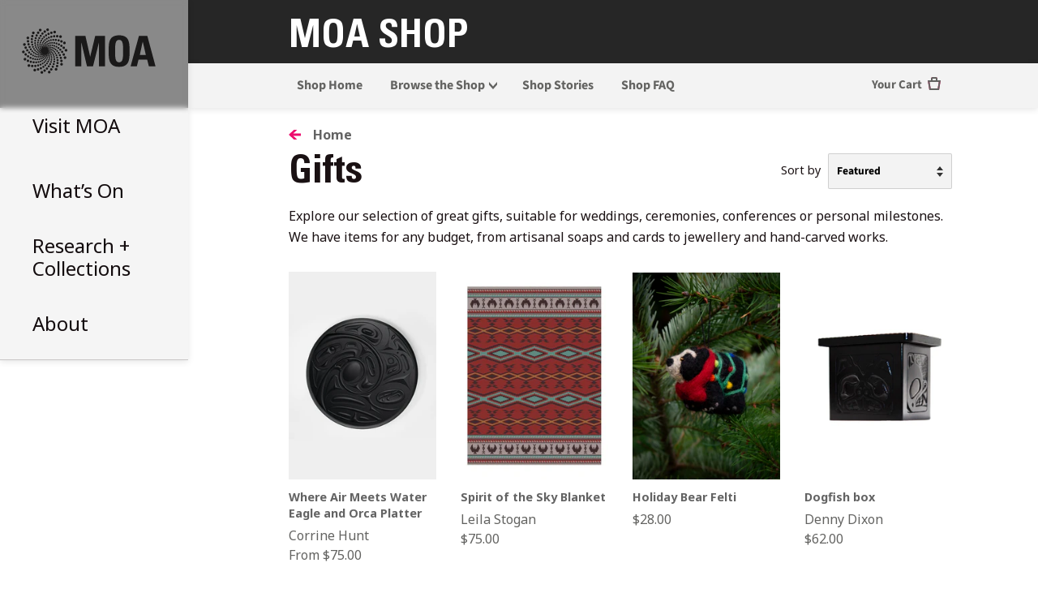

--- FILE ---
content_type: text/html; charset=utf-8
request_url: https://shop.moa.ubc.ca/collections/gifts?page=2
body_size: 17997
content:


 <!DOCTYPE html>
<html class="no-js">
<head> <!-- Basic page needs ================================================== --> <meta charset="utf-8"> <meta http-equiv="X-UA-Compatible" content="IE=edge,chrome=1"> <link rel="shortcut icon" href="//shop.moa.ubc.ca/cdn/shop/files/favicon-32x32_32x32.png?v=1614294530" type="image/png" /> <!-- Title and description ================================================== --> <title>
  Gifts &ndash; Page 2 &ndash; MOA Shop</title> <meta name="description" content="Explore our selection of great gifts, suitable for weddings, ceremonies, conferences or personal milestones. We have items for any budget, from artisanal soaps and cards to jewellery and hand-carved works."> <!-- Social meta ================================================== --> <!-- /snippets/social-meta-tags.liquid -->




<meta property="og:site_name" content="MOA Shop">
<meta property="og:url" content="https://shop.moa.ubc.ca/collections/gifts?page=2">
<meta property="og:title" content="Gifts">
<meta property="og:type" content="product.group">
<meta property="og:description" content="Explore our selection of great gifts, suitable for weddings, ceremonies, conferences or personal milestones. We have items for any budget, from artisanal soaps and cards to jewellery and hand-carved works.">

<meta property="og:image" content="http://shop.moa.ubc.ca/cdn/shop/collections/541011029_resized_1200x1200.jpg?v=1583264497">
<meta property="og:image:secure_url" content="https://shop.moa.ubc.ca/cdn/shop/collections/541011029_resized_1200x1200.jpg?v=1583264497">


<meta name="twitter:card" content="summary_large_image">
<meta name="twitter:title" content="Gifts">
<meta name="twitter:description" content="Explore our selection of great gifts, suitable for weddings, ceremonies, conferences or personal milestones. We have items for any budget, from artisanal soaps and cards to jewellery and hand-carved works."> <!-- Helpers ================================================== --> <link rel="canonical" href="https://shop.moa.ubc.ca/collections/gifts?page=2"> <meta name="viewport" content="width=device-width,initial-scale=1"> <meta name="theme-color" content="#262626"> <!-- CSS ================================================== --> <link href="//shop.moa.ubc.ca/cdn/shop/t/25/assets/timber.scss.css?v=171194877921776985231763599560" rel="stylesheet" type="text/css" media="all" /> <link href="//shop.moa.ubc.ca/cdn/shop/t/25/assets/theme.scss.css?v=112319707808521355381763599560" rel="stylesheet" type="text/css" media="all" /> <!-- Import fontface from Google Fonts--> <link rel='stylesheet' id='noto-css'  href='//fonts.googleapis.com/css?family=Noto+Sans%3A400%2C400i%2C700%2C700i&#038;ver=4.9.11' type='text/css' media='all' /> <!-- Import styles from WP --> <link rel='stylesheet' id='style-css'  href='https://moa.ubc.ca/wp-content/themes/moa/style.css?ver=20190617' type='text/css' media='all' /> <link href="//shop.moa.ubc.ca/cdn/shop/t/25/assets/custom.scss.css?v=9474767130964348581741734441" rel="stylesheet" type="text/css" media="all" /> <style>
  body.shopify {
      background: white;
  }
  @media screen and (min-width: 508px){
    body.shopify {
        background: white;
    }
  }</style> <script>
    window.theme = window.theme || {};

    var theme = {
      strings: {
        addToCart: "Add to Cart",
        soldOut: "Sold Out",
        unavailable: "Unavailable",
        zoomClose: "Close (Esc)",
        zoomPrev: "Previous (Left arrow key)",
        zoomNext: "Next (Right arrow key)",
        addressError: "Error looking up that address",
        addressNoResults: "No results for that address",
        addressQueryLimit: "You have exceeded the Google API usage limit. Consider upgrading to a \u003ca href=\"https:\/\/developers.google.com\/maps\/premium\/usage-limits\"\u003ePremium Plan\u003c\/a\u003e.",
        authError: "There was a problem authenticating your Google Maps API Key."
      },
      settings: {
        // Adding some settings to allow the editor to update correctly when they are changed
        enableWideLayout: false,
        typeAccentTransform: false,
        typeAccentSpacing: false,
        baseFontSize: '17px',
        headerBaseFontSize: '32px',
        accentFontSize: '16px'
      },
      variables: {
        mediaQueryMedium: 'screen and (max-width: 768px)',
        bpSmall: false
      },
      moneyFormat: "${{amount}}"
    }

    document.documentElement.className = document.documentElement.className.replace('no-js', 'supports-js');</script> <!-- Header hook for plugins ================================================== --> <script>window.performance && window.performance.mark && window.performance.mark('shopify.content_for_header.start');</script><meta name="facebook-domain-verification" content="yg4r5l41zr7c409vapwr5zuuu7yeyt">
<meta name="google-site-verification" content="8ZmgrJvg3GNxtDY6CYdKH8-Z18vlWctH0NX2ZRj1g4M">
<meta id="shopify-digital-wallet" name="shopify-digital-wallet" content="/28022997091/digital_wallets/dialog">
<link rel="alternate" type="application/atom+xml" title="Feed" href="/collections/gifts.atom" />
<link rel="prev" href="/collections/gifts?page=1">
<link rel="next" href="/collections/gifts?page=3">
<link rel="alternate" type="application/json+oembed" href="https://shop.moa.ubc.ca/collections/gifts.oembed?page=2">
<script async="async" src="/checkouts/internal/preloads.js?locale=en-CA"></script>
<script id="shopify-features" type="application/json">{"accessToken":"0236c18e2736aefa91f14b62a7d8ad17","betas":["rich-media-storefront-analytics"],"domain":"shop.moa.ubc.ca","predictiveSearch":true,"shopId":28022997091,"locale":"en"}</script>
<script>var Shopify = Shopify || {};
Shopify.shop = "moaubcshop.myshopify.com";
Shopify.locale = "en";
Shopify.currency = {"active":"CAD","rate":"1.0"};
Shopify.country = "CA";
Shopify.theme = {"name":"Homepage (Jan 2026)","id":176889757974,"schema_name":"Minimal","schema_version":"11.6.1","theme_store_id":380,"role":"main"};
Shopify.theme.handle = "null";
Shopify.theme.style = {"id":null,"handle":null};
Shopify.cdnHost = "shop.moa.ubc.ca/cdn";
Shopify.routes = Shopify.routes || {};
Shopify.routes.root = "/";</script>
<script type="module">!function(o){(o.Shopify=o.Shopify||{}).modules=!0}(window);</script>
<script>!function(o){function n(){var o=[];function n(){o.push(Array.prototype.slice.apply(arguments))}return n.q=o,n}var t=o.Shopify=o.Shopify||{};t.loadFeatures=n(),t.autoloadFeatures=n()}(window);</script>
<script id="shop-js-analytics" type="application/json">{"pageType":"collection"}</script>
<script defer="defer" async type="module" src="//shop.moa.ubc.ca/cdn/shopifycloud/shop-js/modules/v2/client.init-shop-cart-sync_BApSsMSl.en.esm.js"></script>
<script defer="defer" async type="module" src="//shop.moa.ubc.ca/cdn/shopifycloud/shop-js/modules/v2/chunk.common_CBoos6YZ.esm.js"></script>
<script type="module">
  await import("//shop.moa.ubc.ca/cdn/shopifycloud/shop-js/modules/v2/client.init-shop-cart-sync_BApSsMSl.en.esm.js");
await import("//shop.moa.ubc.ca/cdn/shopifycloud/shop-js/modules/v2/chunk.common_CBoos6YZ.esm.js");

  window.Shopify.SignInWithShop?.initShopCartSync?.({"fedCMEnabled":true,"windoidEnabled":true});

</script>
<script>(function() {
  var isLoaded = false;
  function asyncLoad() {
    if (isLoaded) return;
    isLoaded = true;
    var urls = ["https:\/\/dashboard.mailerlite.com\/shopify\/11283\/718739?shop=moaubcshop.myshopify.com"];
    for (var i = 0; i <urls.length; i++) {
      var s = document.createElement('script');
      s.type = 'text/javascript';
      s.async = true;
      s.src = urls[i];
      var x = document.getElementsByTagName('script')[0];
      x.parentNode.insertBefore(s, x);
    }
  };
  if(window.attachEvent) {
    window.attachEvent('onload', asyncLoad);
  } else {
    window.addEventListener('load', asyncLoad, false);
  }
})();</script>
<script id="__st">var __st={"a":28022997091,"offset":-28800,"reqid":"02ecb658-6fc4-4239-9dd1-98a9466c62f7-1768900021","pageurl":"shop.moa.ubc.ca\/collections\/gifts?page=2","u":"6bdd34ff25dd","p":"collection","rtyp":"collection","rid":153106808931};</script>
<script>window.ShopifyPaypalV4VisibilityTracking = true;</script>
<script id="captcha-bootstrap">!function(){'use strict';const t='contact',e='account',n='new_comment',o=[[t,t],['blogs',n],['comments',n],[t,'customer']],c=[[e,'customer_login'],[e,'guest_login'],[e,'recover_customer_password'],[e,'create_customer']],r=t=>t.map((([t,e])=>`form[action*='/${t}']:not([data-nocaptcha='true']) input[name='form_type'][value='${e}']`)).join(','),a=t=>()=>t?[...document.querySelectorAll(t)].map((t=>t.form)):[];function s(){const t=[...o],e=r(t);return a(e)}const i='password',u='form_key',d=['recaptcha-v3-token','g-recaptcha-response','h-captcha-response',i],f=()=>{try{return window.sessionStorage}catch{return}},m='__shopify_v',_=t=>t.elements[u];function p(t,e,n=!1){try{const o=window.sessionStorage,c=JSON.parse(o.getItem(e)),{data:r}=function(t){const{data:e,action:n}=t;return t[m]||n?{data:e,action:n}:{data:t,action:n}}(c);for(const[e,n]of Object.entries(r))t.elements[e]&&(t.elements[e].value=n);n&&o.removeItem(e)}catch(o){console.error('form repopulation failed',{error:o})}}const l='form_type',E='cptcha';function T(t){t.dataset[E]=!0}const w=window,h=w.document,L='Shopify',v='ce_forms',y='captcha';let A=!1;((t,e)=>{const n=(g='f06e6c50-85a8-45c8-87d0-21a2b65856fe',I='https://cdn.shopify.com/shopifycloud/storefront-forms-hcaptcha/ce_storefront_forms_captcha_hcaptcha.v1.5.2.iife.js',D={infoText:'Protected by hCaptcha',privacyText:'Privacy',termsText:'Terms'},(t,e,n)=>{const o=w[L][v],c=o.bindForm;if(c)return c(t,g,e,D).then(n);var r;o.q.push([[t,g,e,D],n]),r=I,A||(h.body.append(Object.assign(h.createElement('script'),{id:'captcha-provider',async:!0,src:r})),A=!0)});var g,I,D;w[L]=w[L]||{},w[L][v]=w[L][v]||{},w[L][v].q=[],w[L][y]=w[L][y]||{},w[L][y].protect=function(t,e){n(t,void 0,e),T(t)},Object.freeze(w[L][y]),function(t,e,n,w,h,L){const[v,y,A,g]=function(t,e,n){const i=e?o:[],u=t?c:[],d=[...i,...u],f=r(d),m=r(i),_=r(d.filter((([t,e])=>n.includes(e))));return[a(f),a(m),a(_),s()]}(w,h,L),I=t=>{const e=t.target;return e instanceof HTMLFormElement?e:e&&e.form},D=t=>v().includes(t);t.addEventListener('submit',(t=>{const e=I(t);if(!e)return;const n=D(e)&&!e.dataset.hcaptchaBound&&!e.dataset.recaptchaBound,o=_(e),c=g().includes(e)&&(!o||!o.value);(n||c)&&t.preventDefault(),c&&!n&&(function(t){try{if(!f())return;!function(t){const e=f();if(!e)return;const n=_(t);if(!n)return;const o=n.value;o&&e.removeItem(o)}(t);const e=Array.from(Array(32),(()=>Math.random().toString(36)[2])).join('');!function(t,e){_(t)||t.append(Object.assign(document.createElement('input'),{type:'hidden',name:u})),t.elements[u].value=e}(t,e),function(t,e){const n=f();if(!n)return;const o=[...t.querySelectorAll(`input[type='${i}']`)].map((({name:t})=>t)),c=[...d,...o],r={};for(const[a,s]of new FormData(t).entries())c.includes(a)||(r[a]=s);n.setItem(e,JSON.stringify({[m]:1,action:t.action,data:r}))}(t,e)}catch(e){console.error('failed to persist form',e)}}(e),e.submit())}));const S=(t,e)=>{t&&!t.dataset[E]&&(n(t,e.some((e=>e===t))),T(t))};for(const o of['focusin','change'])t.addEventListener(o,(t=>{const e=I(t);D(e)&&S(e,y())}));const B=e.get('form_key'),M=e.get(l),P=B&&M;t.addEventListener('DOMContentLoaded',(()=>{const t=y();if(P)for(const e of t)e.elements[l].value===M&&p(e,B);[...new Set([...A(),...v().filter((t=>'true'===t.dataset.shopifyCaptcha))])].forEach((e=>S(e,t)))}))}(h,new URLSearchParams(w.location.search),n,t,e,['guest_login'])})(!0,!0)}();</script>
<script integrity="sha256-4kQ18oKyAcykRKYeNunJcIwy7WH5gtpwJnB7kiuLZ1E=" data-source-attribution="shopify.loadfeatures" defer="defer" src="//shop.moa.ubc.ca/cdn/shopifycloud/storefront/assets/storefront/load_feature-a0a9edcb.js" crossorigin="anonymous"></script>
<script data-source-attribution="shopify.dynamic_checkout.dynamic.init">var Shopify=Shopify||{};Shopify.PaymentButton=Shopify.PaymentButton||{isStorefrontPortableWallets:!0,init:function(){window.Shopify.PaymentButton.init=function(){};var t=document.createElement("script");t.src="https://shop.moa.ubc.ca/cdn/shopifycloud/portable-wallets/latest/portable-wallets.en.js",t.type="module",document.head.appendChild(t)}};
</script>
<script data-source-attribution="shopify.dynamic_checkout.buyer_consent">
  function portableWalletsHideBuyerConsent(e){var t=document.getElementById("shopify-buyer-consent"),n=document.getElementById("shopify-subscription-policy-button");t&&n&&(t.classList.add("hidden"),t.setAttribute("aria-hidden","true"),n.removeEventListener("click",e))}function portableWalletsShowBuyerConsent(e){var t=document.getElementById("shopify-buyer-consent"),n=document.getElementById("shopify-subscription-policy-button");t&&n&&(t.classList.remove("hidden"),t.removeAttribute("aria-hidden"),n.addEventListener("click",e))}window.Shopify?.PaymentButton&&(window.Shopify.PaymentButton.hideBuyerConsent=portableWalletsHideBuyerConsent,window.Shopify.PaymentButton.showBuyerConsent=portableWalletsShowBuyerConsent);
</script>
<script data-source-attribution="shopify.dynamic_checkout.cart.bootstrap">document.addEventListener("DOMContentLoaded",(function(){function t(){return document.querySelector("shopify-accelerated-checkout-cart, shopify-accelerated-checkout")}if(t())Shopify.PaymentButton.init();else{new MutationObserver((function(e,n){t()&&(Shopify.PaymentButton.init(),n.disconnect())})).observe(document.body,{childList:!0,subtree:!0})}}));
</script>

<script>window.performance && window.performance.mark && window.performance.mark('shopify.content_for_header.end');</script> <script src="//shop.moa.ubc.ca/cdn/shop/t/25/assets/jquery-2.2.3.min.js?v=58211863146907186831741733650" type="text/javascript"></script> <!-- Content pull from WP for Menu, Footer and Most Recent blog post--> <script src="//shop.moa.ubc.ca/cdn/shop/t/25/assets/lazysizes.min.js?v=155223123402716617051741733650" async="async"></script>

  
  

<link href="https://monorail-edge.shopifysvc.com" rel="dns-prefetch">
<script>(function(){if ("sendBeacon" in navigator && "performance" in window) {try {var session_token_from_headers = performance.getEntriesByType('navigation')[0].serverTiming.find(x => x.name == '_s').description;} catch {var session_token_from_headers = undefined;}var session_cookie_matches = document.cookie.match(/_shopify_s=([^;]*)/);var session_token_from_cookie = session_cookie_matches && session_cookie_matches.length === 2 ? session_cookie_matches[1] : "";var session_token = session_token_from_headers || session_token_from_cookie || "";function handle_abandonment_event(e) {var entries = performance.getEntries().filter(function(entry) {return /monorail-edge.shopifysvc.com/.test(entry.name);});if (!window.abandonment_tracked && entries.length === 0) {window.abandonment_tracked = true;var currentMs = Date.now();var navigation_start = performance.timing.navigationStart;var payload = {shop_id: 28022997091,url: window.location.href,navigation_start,duration: currentMs - navigation_start,session_token,page_type: "collection"};window.navigator.sendBeacon("https://monorail-edge.shopifysvc.com/v1/produce", JSON.stringify({schema_id: "online_store_buyer_site_abandonment/1.1",payload: payload,metadata: {event_created_at_ms: currentMs,event_sent_at_ms: currentMs}}));}}window.addEventListener('pagehide', handle_abandonment_event);}}());</script>
<script id="web-pixels-manager-setup">(function e(e,d,r,n,o){if(void 0===o&&(o={}),!Boolean(null===(a=null===(i=window.Shopify)||void 0===i?void 0:i.analytics)||void 0===a?void 0:a.replayQueue)){var i,a;window.Shopify=window.Shopify||{};var t=window.Shopify;t.analytics=t.analytics||{};var s=t.analytics;s.replayQueue=[],s.publish=function(e,d,r){return s.replayQueue.push([e,d,r]),!0};try{self.performance.mark("wpm:start")}catch(e){}var l=function(){var e={modern:/Edge?\/(1{2}[4-9]|1[2-9]\d|[2-9]\d{2}|\d{4,})\.\d+(\.\d+|)|Firefox\/(1{2}[4-9]|1[2-9]\d|[2-9]\d{2}|\d{4,})\.\d+(\.\d+|)|Chrom(ium|e)\/(9{2}|\d{3,})\.\d+(\.\d+|)|(Maci|X1{2}).+ Version\/(15\.\d+|(1[6-9]|[2-9]\d|\d{3,})\.\d+)([,.]\d+|)( \(\w+\)|)( Mobile\/\w+|) Safari\/|Chrome.+OPR\/(9{2}|\d{3,})\.\d+\.\d+|(CPU[ +]OS|iPhone[ +]OS|CPU[ +]iPhone|CPU IPhone OS|CPU iPad OS)[ +]+(15[._]\d+|(1[6-9]|[2-9]\d|\d{3,})[._]\d+)([._]\d+|)|Android:?[ /-](13[3-9]|1[4-9]\d|[2-9]\d{2}|\d{4,})(\.\d+|)(\.\d+|)|Android.+Firefox\/(13[5-9]|1[4-9]\d|[2-9]\d{2}|\d{4,})\.\d+(\.\d+|)|Android.+Chrom(ium|e)\/(13[3-9]|1[4-9]\d|[2-9]\d{2}|\d{4,})\.\d+(\.\d+|)|SamsungBrowser\/([2-9]\d|\d{3,})\.\d+/,legacy:/Edge?\/(1[6-9]|[2-9]\d|\d{3,})\.\d+(\.\d+|)|Firefox\/(5[4-9]|[6-9]\d|\d{3,})\.\d+(\.\d+|)|Chrom(ium|e)\/(5[1-9]|[6-9]\d|\d{3,})\.\d+(\.\d+|)([\d.]+$|.*Safari\/(?![\d.]+ Edge\/[\d.]+$))|(Maci|X1{2}).+ Version\/(10\.\d+|(1[1-9]|[2-9]\d|\d{3,})\.\d+)([,.]\d+|)( \(\w+\)|)( Mobile\/\w+|) Safari\/|Chrome.+OPR\/(3[89]|[4-9]\d|\d{3,})\.\d+\.\d+|(CPU[ +]OS|iPhone[ +]OS|CPU[ +]iPhone|CPU IPhone OS|CPU iPad OS)[ +]+(10[._]\d+|(1[1-9]|[2-9]\d|\d{3,})[._]\d+)([._]\d+|)|Android:?[ /-](13[3-9]|1[4-9]\d|[2-9]\d{2}|\d{4,})(\.\d+|)(\.\d+|)|Mobile Safari.+OPR\/([89]\d|\d{3,})\.\d+\.\d+|Android.+Firefox\/(13[5-9]|1[4-9]\d|[2-9]\d{2}|\d{4,})\.\d+(\.\d+|)|Android.+Chrom(ium|e)\/(13[3-9]|1[4-9]\d|[2-9]\d{2}|\d{4,})\.\d+(\.\d+|)|Android.+(UC? ?Browser|UCWEB|U3)[ /]?(15\.([5-9]|\d{2,})|(1[6-9]|[2-9]\d|\d{3,})\.\d+)\.\d+|SamsungBrowser\/(5\.\d+|([6-9]|\d{2,})\.\d+)|Android.+MQ{2}Browser\/(14(\.(9|\d{2,})|)|(1[5-9]|[2-9]\d|\d{3,})(\.\d+|))(\.\d+|)|K[Aa][Ii]OS\/(3\.\d+|([4-9]|\d{2,})\.\d+)(\.\d+|)/},d=e.modern,r=e.legacy,n=navigator.userAgent;return n.match(d)?"modern":n.match(r)?"legacy":"unknown"}(),u="modern"===l?"modern":"legacy",c=(null!=n?n:{modern:"",legacy:""})[u],f=function(e){return[e.baseUrl,"/wpm","/b",e.hashVersion,"modern"===e.buildTarget?"m":"l",".js"].join("")}({baseUrl:d,hashVersion:r,buildTarget:u}),m=function(e){var d=e.version,r=e.bundleTarget,n=e.surface,o=e.pageUrl,i=e.monorailEndpoint;return{emit:function(e){var a=e.status,t=e.errorMsg,s=(new Date).getTime(),l=JSON.stringify({metadata:{event_sent_at_ms:s},events:[{schema_id:"web_pixels_manager_load/3.1",payload:{version:d,bundle_target:r,page_url:o,status:a,surface:n,error_msg:t},metadata:{event_created_at_ms:s}}]});if(!i)return console&&console.warn&&console.warn("[Web Pixels Manager] No Monorail endpoint provided, skipping logging."),!1;try{return self.navigator.sendBeacon.bind(self.navigator)(i,l)}catch(e){}var u=new XMLHttpRequest;try{return u.open("POST",i,!0),u.setRequestHeader("Content-Type","text/plain"),u.send(l),!0}catch(e){return console&&console.warn&&console.warn("[Web Pixels Manager] Got an unhandled error while logging to Monorail."),!1}}}}({version:r,bundleTarget:l,surface:e.surface,pageUrl:self.location.href,monorailEndpoint:e.monorailEndpoint});try{o.browserTarget=l,function(e){var d=e.src,r=e.async,n=void 0===r||r,o=e.onload,i=e.onerror,a=e.sri,t=e.scriptDataAttributes,s=void 0===t?{}:t,l=document.createElement("script"),u=document.querySelector("head"),c=document.querySelector("body");if(l.async=n,l.src=d,a&&(l.integrity=a,l.crossOrigin="anonymous"),s)for(var f in s)if(Object.prototype.hasOwnProperty.call(s,f))try{l.dataset[f]=s[f]}catch(e){}if(o&&l.addEventListener("load",o),i&&l.addEventListener("error",i),u)u.appendChild(l);else{if(!c)throw new Error("Did not find a head or body element to append the script");c.appendChild(l)}}({src:f,async:!0,onload:function(){if(!function(){var e,d;return Boolean(null===(d=null===(e=window.Shopify)||void 0===e?void 0:e.analytics)||void 0===d?void 0:d.initialized)}()){var d=window.webPixelsManager.init(e)||void 0;if(d){var r=window.Shopify.analytics;r.replayQueue.forEach((function(e){var r=e[0],n=e[1],o=e[2];d.publishCustomEvent(r,n,o)})),r.replayQueue=[],r.publish=d.publishCustomEvent,r.visitor=d.visitor,r.initialized=!0}}},onerror:function(){return m.emit({status:"failed",errorMsg:"".concat(f," has failed to load")})},sri:function(e){var d=/^sha384-[A-Za-z0-9+/=]+$/;return"string"==typeof e&&d.test(e)}(c)?c:"",scriptDataAttributes:o}),m.emit({status:"loading"})}catch(e){m.emit({status:"failed",errorMsg:(null==e?void 0:e.message)||"Unknown error"})}}})({shopId: 28022997091,storefrontBaseUrl: "https://shop.moa.ubc.ca",extensionsBaseUrl: "https://extensions.shopifycdn.com/cdn/shopifycloud/web-pixels-manager",monorailEndpoint: "https://monorail-edge.shopifysvc.com/unstable/produce_batch",surface: "storefront-renderer",enabledBetaFlags: ["2dca8a86"],webPixelsConfigList: [{"id":"835354902","configuration":"{\"config\":\"{\\\"pixel_id\\\":\\\"G-PD7TSSS9HZ\\\",\\\"target_country\\\":\\\"CA\\\",\\\"gtag_events\\\":[{\\\"type\\\":\\\"search\\\",\\\"action_label\\\":\\\"G-PD7TSSS9HZ\\\"},{\\\"type\\\":\\\"begin_checkout\\\",\\\"action_label\\\":\\\"G-PD7TSSS9HZ\\\"},{\\\"type\\\":\\\"view_item\\\",\\\"action_label\\\":[\\\"G-PD7TSSS9HZ\\\",\\\"MC-57X9TNF0XZ\\\"]},{\\\"type\\\":\\\"purchase\\\",\\\"action_label\\\":[\\\"G-PD7TSSS9HZ\\\",\\\"MC-57X9TNF0XZ\\\"]},{\\\"type\\\":\\\"page_view\\\",\\\"action_label\\\":[\\\"G-PD7TSSS9HZ\\\",\\\"MC-57X9TNF0XZ\\\"]},{\\\"type\\\":\\\"add_payment_info\\\",\\\"action_label\\\":\\\"G-PD7TSSS9HZ\\\"},{\\\"type\\\":\\\"add_to_cart\\\",\\\"action_label\\\":\\\"G-PD7TSSS9HZ\\\"}],\\\"enable_monitoring_mode\\\":false}\"}","eventPayloadVersion":"v1","runtimeContext":"OPEN","scriptVersion":"b2a88bafab3e21179ed38636efcd8a93","type":"APP","apiClientId":1780363,"privacyPurposes":[],"dataSharingAdjustments":{"protectedCustomerApprovalScopes":["read_customer_address","read_customer_email","read_customer_name","read_customer_personal_data","read_customer_phone"]}},{"id":"260210966","configuration":"{\"pixel_id\":\"187056704285528\",\"pixel_type\":\"facebook_pixel\",\"metaapp_system_user_token\":\"-\"}","eventPayloadVersion":"v1","runtimeContext":"OPEN","scriptVersion":"ca16bc87fe92b6042fbaa3acc2fbdaa6","type":"APP","apiClientId":2329312,"privacyPurposes":["ANALYTICS","MARKETING","SALE_OF_DATA"],"dataSharingAdjustments":{"protectedCustomerApprovalScopes":["read_customer_address","read_customer_email","read_customer_name","read_customer_personal_data","read_customer_phone"]}},{"id":"shopify-app-pixel","configuration":"{}","eventPayloadVersion":"v1","runtimeContext":"STRICT","scriptVersion":"0450","apiClientId":"shopify-pixel","type":"APP","privacyPurposes":["ANALYTICS","MARKETING"]},{"id":"shopify-custom-pixel","eventPayloadVersion":"v1","runtimeContext":"LAX","scriptVersion":"0450","apiClientId":"shopify-pixel","type":"CUSTOM","privacyPurposes":["ANALYTICS","MARKETING"]}],isMerchantRequest: false,initData: {"shop":{"name":"MOA Shop","paymentSettings":{"currencyCode":"CAD"},"myshopifyDomain":"moaubcshop.myshopify.com","countryCode":"CA","storefrontUrl":"https:\/\/shop.moa.ubc.ca"},"customer":null,"cart":null,"checkout":null,"productVariants":[],"purchasingCompany":null},},"https://shop.moa.ubc.ca/cdn","fcfee988w5aeb613cpc8e4bc33m6693e112",{"modern":"","legacy":""},{"shopId":"28022997091","storefrontBaseUrl":"https:\/\/shop.moa.ubc.ca","extensionBaseUrl":"https:\/\/extensions.shopifycdn.com\/cdn\/shopifycloud\/web-pixels-manager","surface":"storefront-renderer","enabledBetaFlags":"[\"2dca8a86\"]","isMerchantRequest":"false","hashVersion":"fcfee988w5aeb613cpc8e4bc33m6693e112","publish":"custom","events":"[[\"page_viewed\",{}],[\"collection_viewed\",{\"collection\":{\"id\":\"153106808931\",\"title\":\"Gifts\",\"productVariants\":[{\"price\":{\"amount\":75.0,\"currencyCode\":\"CAD\"},\"product\":{\"title\":\"Where Air Meets Water Eagle and Orca Platter\",\"vendor\":\"Panabo\",\"id\":\"4434389762147\",\"untranslatedTitle\":\"Where Air Meets Water Eagle and Orca Platter\",\"url\":\"\/products\/where-air-meets-water-eagle-and-orca-platter\",\"type\":\"\"},\"id\":\"31833788940387\",\"image\":{\"src\":\"\/\/shop.moa.ubc.ca\/cdn\/shop\/products\/smallerblackplate.jpg?v=1643412942\"},\"sku\":\"420475082\",\"title\":\"Small\",\"untranslatedTitle\":\"Small\"},{\"price\":{\"amount\":75.0,\"currencyCode\":\"CAD\"},\"product\":{\"title\":\"Spirit of the Sky Blanket\",\"vendor\":\"Garfinkel\",\"id\":\"4434385535075\",\"untranslatedTitle\":\"Spirit of the Sky Blanket\",\"url\":\"\/products\/spirit-of-the-sky-blanket\",\"type\":\"\"},\"id\":\"31833778356323\",\"image\":{\"src\":\"\/\/shop.moa.ubc.ca\/cdn\/shop\/products\/blnkt-stogan.jpg?v=1653251380\"},\"sku\":\"21047063\",\"title\":\"Default Title\",\"untranslatedTitle\":\"Default Title\"},{\"price\":{\"amount\":28.0,\"currencyCode\":\"CAD\"},\"product\":{\"title\":\"Holiday Bear Felti\",\"vendor\":\"Spectacled Bear Conservation Society\",\"id\":\"10278197297430\",\"untranslatedTitle\":\"Holiday Bear Felti\",\"url\":\"\/products\/holiday-felted-ornament\",\"type\":\"\"},\"id\":\"50719824544022\",\"image\":{\"src\":\"\/\/shop.moa.ubc.ca\/cdn\/shop\/files\/P1170442.jpg?v=1763065329\"},\"sku\":\"11130510003\",\"title\":\"Brown Bear\",\"untranslatedTitle\":\"Brown Bear\"},{\"price\":{\"amount\":62.0,\"currencyCode\":\"CAD\"},\"product\":{\"title\":\"Dogfish box\",\"vendor\":\"MOA Shop\",\"id\":\"8439611949334\",\"untranslatedTitle\":\"Dogfish box\",\"url\":\"\/products\/dogfish-box\",\"type\":\"\"},\"id\":\"45488385786134\",\"image\":{\"src\":\"\/\/shop.moa.ubc.ca\/cdn\/shop\/files\/Dogfishbox-2sides.png?v=1691085573\"},\"sku\":\"420510031\",\"title\":\"Default Title\",\"untranslatedTitle\":\"Default Title\"},{\"price\":{\"amount\":44.0,\"currencyCode\":\"CAD\"},\"product\":{\"title\":\"Mimts' Usnea Restorative Hand \u0026 Body Balm\",\"vendor\":\"Sḵwálwen\",\"id\":\"9903828402454\",\"untranslatedTitle\":\"Mimts' Usnea Restorative Hand \u0026 Body Balm\",\"url\":\"\/products\/mimts-usnea-restorative-hand-body-balm-skwalwen-botanicals\",\"type\":\"\"},\"id\":\"49878200254742\",\"image\":{\"src\":\"\/\/shop.moa.ubc.ca\/cdn\/shop\/files\/Untitled-1_8ecb4d7b-3c6d-4d77-9d93-bf2f0a9c3132.jpg?v=1754592705\"},\"sku\":\"1121078004\",\"title\":\"Default Title\",\"untranslatedTitle\":\"Default Title\"},{\"price\":{\"amount\":42.95,\"currencyCode\":\"CAD\"},\"product\":{\"title\":\"Energy Flow Dream Catchers\",\"vendor\":\"Monague\",\"id\":\"10082067710230\",\"untranslatedTitle\":\"Energy Flow Dream Catchers\",\"url\":\"\/products\/energy-flow-dream-catchers\",\"type\":\"\"},\"id\":\"50237805101334\",\"image\":{\"src\":\"\/\/shop.moa.ubc.ca\/cdn\/shop\/files\/brownwithvignette.jpg?v=1756495366\"},\"sku\":\"1450195030B\",\"title\":\"Brown\",\"untranslatedTitle\":\"Brown\"},{\"price\":{\"amount\":40.95,\"currencyCode\":\"CAD\"},\"product\":{\"title\":\"Large Buddha Board\",\"vendor\":\"Buddha Board Inc\",\"id\":\"4434386780259\",\"untranslatedTitle\":\"Large Buddha Board\",\"url\":\"\/products\/large-buddha-board\",\"type\":\"\"},\"id\":\"31833782157411\",\"image\":{\"src\":\"\/\/shop.moa.ubc.ca\/cdn\/shop\/products\/buddhabig.jpg?v=1651258555\"},\"sku\":\"509047701\",\"title\":\"Default Title\",\"untranslatedTitle\":\"Default Title\"},{\"price\":{\"amount\":32.0,\"currencyCode\":\"CAD\"},\"product\":{\"title\":\"Friends Embossed Wallet\",\"vendor\":\"Oscardo\",\"id\":\"8750145863958\",\"untranslatedTitle\":\"Friends Embossed Wallet\",\"url\":\"\/products\/friends-embossed-wallet\",\"type\":\"\"},\"id\":\"46668941590806\",\"image\":{\"src\":\"\/\/shop.moa.ubc.ca\/cdn\/shop\/files\/Friendswallet_box.png?v=1698177173\"},\"sku\":\"369047054\",\"title\":\"Default Title\",\"untranslatedTitle\":\"Default Title\"},{\"price\":{\"amount\":30.0,\"currencyCode\":\"CAD\"},\"product\":{\"title\":\"Mask Candle\",\"vendor\":\"MOA Shop\",\"id\":\"9889142210838\",\"untranslatedTitle\":\"Mask Candle\",\"url\":\"\/products\/candles\",\"type\":\"\"},\"id\":\"49857895792918\",\"image\":{\"src\":\"\/\/shop.moa.ubc.ca\/cdn\/shop\/files\/candle1copy.jpg?v=1754591315\"},\"sku\":\"1144047072\",\"title\":\"Red\",\"untranslatedTitle\":\"Red\"},{\"price\":{\"amount\":26.95,\"currencyCode\":\"CAD\"},\"product\":{\"title\":\"Hummingbird Wood Pendant\",\"vendor\":\"Spirit Works\",\"id\":\"4434390679651\",\"untranslatedTitle\":\"Hummingbird Wood Pendant\",\"url\":\"\/products\/hummingbird-wood-pendant\",\"type\":\"\"},\"id\":\"45151788335382\",\"image\":{\"src\":\"\/\/shop.moa.ubc.ca\/cdn\/shop\/files\/hummingbird_pendant.png?v=1756081763\"},\"sku\":\"5410850426L\",\"title\":\"Light wood\",\"untranslatedTitle\":\"Light wood\"},{\"price\":{\"amount\":26.95,\"currencyCode\":\"CAD\"},\"product\":{\"title\":\"Moon Mask Wood Pendant\",\"vendor\":\"Spirit Works\",\"id\":\"4434390614115\",\"untranslatedTitle\":\"Moon Mask Wood Pendant\",\"url\":\"\/products\/moon-mask-wood-pendant\",\"type\":\"\"},\"id\":\"50086600409366\",\"image\":{\"src\":\"\/\/shop.moa.ubc.ca\/cdn\/shop\/products\/moonmaskk.jpg?v=1633126825\"},\"sku\":\"5410850414\",\"title\":\"5410850414\",\"untranslatedTitle\":\"5410850414\"},{\"price\":{\"amount\":26.95,\"currencyCode\":\"CAD\"},\"product\":{\"title\":\"Bear Wood Pendant\",\"vendor\":\"Spirit Works\",\"id\":\"4434390515811\",\"untranslatedTitle\":\"Bear Wood Pendant\",\"url\":\"\/products\/bear-wood-pendant\",\"type\":\"\"},\"id\":\"45175130161430\",\"image\":{\"src\":\"\/\/shop.moa.ubc.ca\/cdn\/shop\/files\/Bearwoodpendant.png?v=1756080466\"},\"sku\":\"5410850430D\",\"title\":\"Dark wood\",\"untranslatedTitle\":\"Dark wood\"},{\"price\":{\"amount\":25.95,\"currencyCode\":\"CAD\"},\"product\":{\"title\":\"MOA Mug\",\"vendor\":\"Fairware\",\"id\":\"4503776264291\",\"untranslatedTitle\":\"MOA Mug\",\"url\":\"\/products\/moa-mug\",\"type\":\"\"},\"id\":\"32215614128227\",\"image\":{\"src\":\"\/\/shop.moa.ubc.ca\/cdn\/shop\/products\/moamug-black.jpg?v=1659463842\"},\"sku\":\"015047601\",\"title\":\"Default Title\",\"untranslatedTitle\":\"Default Title\"},{\"price\":{\"amount\":25.95,\"currencyCode\":\"CAD\"},\"product\":{\"title\":\"The Bear 1000 Piece Puzzle\",\"vendor\":\"Oscardo\",\"id\":\"6850445967459\",\"untranslatedTitle\":\"The Bear 1000 Piece Puzzle\",\"url\":\"\/products\/the-bear-1000-piece-puzzle\",\"type\":\"\"},\"id\":\"40109429260387\",\"image\":{\"src\":\"\/\/shop.moa.ubc.ca\/cdn\/shop\/products\/bear-puzzle_d7d866c8-f770-426d-9d0b-78940538b806.png?v=1665517932\"},\"sku\":\"369052001\",\"title\":\"Default Title\",\"untranslatedTitle\":\"Default Title\"},{\"price\":{\"amount\":25.95,\"currencyCode\":\"CAD\"},\"product\":{\"title\":\"Medicine Turtle 1000 Piece Puzzle\",\"vendor\":\"Oscardo\",\"id\":\"6850423062627\",\"untranslatedTitle\":\"Medicine Turtle 1000 Piece Puzzle\",\"url\":\"\/products\/indigenous-designed-500-piece-puzzle\",\"type\":\"\"},\"id\":\"40109403832419\",\"image\":{\"src\":\"\/\/shop.moa.ubc.ca\/cdn\/shop\/products\/turtle-puzzle.png?v=1665516856\"},\"sku\":\"369052002\",\"title\":\"Medicine Turtle\",\"untranslatedTitle\":\"Medicine Turtle\"},{\"price\":{\"amount\":25.0,\"currencyCode\":\"CAD\"},\"product\":{\"title\":\"Hummingbirds 1000 Piece Puzzle\",\"vendor\":\"Garfinkel\",\"id\":\"9998967079190\",\"untranslatedTitle\":\"Hummingbirds 1000 Piece Puzzle\",\"url\":\"\/products\/hummingbirds-1000-piece-puzzle\",\"type\":\"\"},\"id\":\"50086828671254\",\"image\":{\"src\":\"\/\/shop.moa.ubc.ca\/cdn\/shop\/files\/Hummingbird_puzzle.jpg?v=1756500791\"},\"sku\":\"210520073\",\"title\":\"Default Title\",\"untranslatedTitle\":\"Default Title\"},{\"price\":{\"amount\":25.95,\"currencyCode\":\"CAD\"},\"product\":{\"title\":\"Strong Earth Woman 1000 Piece Puzzle\",\"vendor\":\"Oscardo\",\"id\":\"6850446032995\",\"untranslatedTitle\":\"Strong Earth Woman 1000 Piece Puzzle\",\"url\":\"\/products\/strong-earth-woman-1000-piece-puzzle\",\"type\":\"\"},\"id\":\"40109429391459\",\"image\":{\"src\":\"\/\/shop.moa.ubc.ca\/cdn\/shop\/products\/earth-woman-puzzle.png?v=1665521859\"},\"sku\":\"369052003\",\"title\":\"Default Title\",\"untranslatedTitle\":\"Default Title\"},{\"price\":{\"amount\":25.0,\"currencyCode\":\"CAD\"},\"product\":{\"title\":\"Cougar 500 Piece Puzzle\",\"vendor\":\"Canadian Art Prints\",\"id\":\"6608569172067\",\"untranslatedTitle\":\"Cougar 500 Piece Puzzle\",\"url\":\"\/products\/cougar-puzzel-1\",\"type\":\"\"},\"id\":\"39496532394083\",\"image\":{\"src\":\"\/\/shop.moa.ubc.ca\/cdn\/shop\/products\/product_POD1535PZF_2a441ae7-9d3a-42ef-acbe-702855f232c3.jpg?v=1627409115\"},\"sku\":\"14052003\",\"title\":\"Default Title\",\"untranslatedTitle\":\"Default Title\"},{\"price\":{\"amount\":20.95,\"currencyCode\":\"CAD\"},\"product\":{\"title\":\"Mini Buddha Board\",\"vendor\":\"Buddha Board Inc\",\"id\":\"4434386845795\",\"untranslatedTitle\":\"Mini Buddha Board\",\"url\":\"\/products\/small-buddha-board\",\"type\":\"\"},\"id\":\"31833782255715\",\"image\":{\"src\":\"\/\/shop.moa.ubc.ca\/cdn\/shop\/products\/miniboardblack_1af2e5db-d0b8-4d55-a0b6-39261c3495a6.jpg?v=1651258526\"},\"sku\":\"509047703\",\"title\":\"Default Title\",\"untranslatedTitle\":\"Default Title\"},{\"price\":{\"amount\":20.0,\"currencyCode\":\"CAD\"},\"product\":{\"title\":\"ch'e?t'ay (Devil's Club) Tea\",\"vendor\":\"Jessica Silvey\",\"id\":\"8262295060758\",\"untranslatedTitle\":\"ch'e?t'ay (Devil's Club) Tea\",\"url\":\"\/products\/che-tay-devils-club-tea\",\"type\":\"\"},\"id\":\"44753889329430\",\"image\":{\"src\":\"\/\/shop.moa.ubc.ca\/cdn\/shop\/files\/Devil_sClubtea.png?v=1684454283\"},\"sku\":\"961073002\",\"title\":\"Default Title\",\"untranslatedTitle\":\"Default Title\"}]}}]]"});</script><script>
  window.ShopifyAnalytics = window.ShopifyAnalytics || {};
  window.ShopifyAnalytics.meta = window.ShopifyAnalytics.meta || {};
  window.ShopifyAnalytics.meta.currency = 'CAD';
  var meta = {"products":[{"id":4434389762147,"gid":"gid:\/\/shopify\/Product\/4434389762147","vendor":"Panabo","type":"","handle":"where-air-meets-water-eagle-and-orca-platter","variants":[{"id":31833788940387,"price":7500,"name":"Where Air Meets Water Eagle and Orca Platter - Small","public_title":"Small","sku":"420475082"},{"id":31833788973155,"price":9900,"name":"Where Air Meets Water Eagle and Orca Platter - Large","public_title":"Large","sku":"420475081"}],"remote":false},{"id":4434385535075,"gid":"gid:\/\/shopify\/Product\/4434385535075","vendor":"Garfinkel","type":"","handle":"spirit-of-the-sky-blanket","variants":[{"id":31833778356323,"price":7500,"name":"Spirit of the Sky Blanket","public_title":null,"sku":"21047063"}],"remote":false},{"id":10278197297430,"gid":"gid:\/\/shopify\/Product\/10278197297430","vendor":"Spectacled Bear Conservation Society","type":"","handle":"holiday-felted-ornament","variants":[{"id":50719824544022,"price":2800,"name":"Holiday Bear Felti - Brown Bear","public_title":"Brown Bear","sku":"11130510003"},{"id":50719824576790,"price":2800,"name":"Holiday Bear Felti - Polar Bear","public_title":"Polar Bear","sku":"11130510003"},{"id":50719824609558,"price":2800,"name":"Holiday Bear Felti - Panda","public_title":"Panda","sku":"11130510003"},{"id":50719824642326,"price":2800,"name":"Holiday Bear Felti - Spectacled Bear","public_title":"Spectacled Bear","sku":"11130510003"}],"remote":false},{"id":8439611949334,"gid":"gid:\/\/shopify\/Product\/8439611949334","vendor":"MOA Shop","type":"","handle":"dogfish-box","variants":[{"id":45488385786134,"price":6200,"name":"Dogfish box","public_title":null,"sku":"420510031"}],"remote":false},{"id":9903828402454,"gid":"gid:\/\/shopify\/Product\/9903828402454","vendor":"Sḵwálwen","type":"","handle":"mimts-usnea-restorative-hand-body-balm-skwalwen-botanicals","variants":[{"id":49878200254742,"price":4400,"name":"Mimts' Usnea Restorative Hand \u0026 Body Balm","public_title":null,"sku":"1121078004"}],"remote":false},{"id":10082067710230,"gid":"gid:\/\/shopify\/Product\/10082067710230","vendor":"Monague","type":"","handle":"energy-flow-dream-catchers","variants":[{"id":50237805101334,"price":4295,"name":"Energy Flow Dream Catchers - Brown","public_title":"Brown","sku":"1450195030B"},{"id":50237805068566,"price":4295,"name":"Energy Flow Dream Catchers - White","public_title":"White","sku":"1450195030W"}],"remote":false},{"id":4434386780259,"gid":"gid:\/\/shopify\/Product\/4434386780259","vendor":"Buddha Board Inc","type":"","handle":"large-buddha-board","variants":[{"id":31833782157411,"price":4095,"name":"Large Buddha Board","public_title":null,"sku":"509047701"}],"remote":false},{"id":8750145863958,"gid":"gid:\/\/shopify\/Product\/8750145863958","vendor":"Oscardo","type":"","handle":"friends-embossed-wallet","variants":[{"id":46668941590806,"price":3200,"name":"Friends Embossed Wallet","public_title":null,"sku":"369047054"}],"remote":false},{"id":9889142210838,"gid":"gid:\/\/shopify\/Product\/9889142210838","vendor":"MOA Shop","type":"","handle":"candles","variants":[{"id":49857895792918,"price":3000,"name":"Mask Candle - Red","public_title":"Red","sku":"1144047072"},{"id":49857895825686,"price":6000,"name":"Mask Candle - Orange","public_title":"Orange","sku":"1144047071"}],"remote":false},{"id":4434390679651,"gid":"gid:\/\/shopify\/Product\/4434390679651","vendor":"Spirit Works","type":"","handle":"hummingbird-wood-pendant","variants":[{"id":45151788335382,"price":2695,"name":"Hummingbird Wood Pendant - Light wood","public_title":"Light wood","sku":"5410850426L"},{"id":45151788368150,"price":2695,"name":"Hummingbird Wood Pendant - Dark wood","public_title":"Dark wood","sku":"5410850426D"}],"remote":false},{"id":4434390614115,"gid":"gid:\/\/shopify\/Product\/4434390614115","vendor":"Spirit Works","type":"","handle":"moon-mask-wood-pendant","variants":[{"id":50086600409366,"price":2695,"name":"Moon Mask Wood Pendant - 5410850414","public_title":"5410850414","sku":"5410850414"}],"remote":false},{"id":4434390515811,"gid":"gid:\/\/shopify\/Product\/4434390515811","vendor":"Spirit Works","type":"","handle":"bear-wood-pendant","variants":[{"id":45175130161430,"price":2695,"name":"Bear Wood Pendant - Dark wood","public_title":"Dark wood","sku":"5410850430D"},{"id":45175133995286,"price":2695,"name":"Bear Wood Pendant - Light wood","public_title":"Light wood","sku":"5410850430L"}],"remote":false},{"id":4503776264291,"gid":"gid:\/\/shopify\/Product\/4503776264291","vendor":"Fairware","type":"","handle":"moa-mug","variants":[{"id":32215614128227,"price":2595,"name":"MOA Mug","public_title":null,"sku":"015047601"}],"remote":false},{"id":6850445967459,"gid":"gid:\/\/shopify\/Product\/6850445967459","vendor":"Oscardo","type":"","handle":"the-bear-1000-piece-puzzle","variants":[{"id":40109429260387,"price":2595,"name":"The Bear 1000 Piece Puzzle","public_title":null,"sku":"369052001"}],"remote":false},{"id":6850423062627,"gid":"gid:\/\/shopify\/Product\/6850423062627","vendor":"Oscardo","type":"","handle":"indigenous-designed-500-piece-puzzle","variants":[{"id":40109403832419,"price":2595,"name":"Medicine Turtle 1000 Piece Puzzle - Medicine Turtle","public_title":"Medicine Turtle","sku":"369052002"}],"remote":false},{"id":9998967079190,"gid":"gid:\/\/shopify\/Product\/9998967079190","vendor":"Garfinkel","type":"","handle":"hummingbirds-1000-piece-puzzle","variants":[{"id":50086828671254,"price":2500,"name":"Hummingbirds 1000 Piece Puzzle","public_title":null,"sku":"210520073"}],"remote":false},{"id":6850446032995,"gid":"gid:\/\/shopify\/Product\/6850446032995","vendor":"Oscardo","type":"","handle":"strong-earth-woman-1000-piece-puzzle","variants":[{"id":40109429391459,"price":2595,"name":"Strong Earth Woman 1000 Piece Puzzle","public_title":null,"sku":"369052003"}],"remote":false},{"id":6608569172067,"gid":"gid:\/\/shopify\/Product\/6608569172067","vendor":"Canadian Art Prints","type":"","handle":"cougar-puzzel-1","variants":[{"id":39496532394083,"price":2500,"name":"Cougar 500 Piece Puzzle","public_title":null,"sku":"14052003"}],"remote":false},{"id":4434386845795,"gid":"gid:\/\/shopify\/Product\/4434386845795","vendor":"Buddha Board Inc","type":"","handle":"small-buddha-board","variants":[{"id":31833782255715,"price":2095,"name":"Mini Buddha Board","public_title":null,"sku":"509047703"}],"remote":false},{"id":8262295060758,"gid":"gid:\/\/shopify\/Product\/8262295060758","vendor":"Jessica Silvey","type":"","handle":"che-tay-devils-club-tea","variants":[{"id":44753889329430,"price":2000,"name":"ch'e?t'ay (Devil's Club) Tea","public_title":null,"sku":"961073002"}],"remote":false}],"page":{"pageType":"collection","resourceType":"collection","resourceId":153106808931,"requestId":"02ecb658-6fc4-4239-9dd1-98a9466c62f7-1768900021"}};
  for (var attr in meta) {
    window.ShopifyAnalytics.meta[attr] = meta[attr];
  }
</script>
<script class="analytics">
  (function () {
    var customDocumentWrite = function(content) {
      var jquery = null;

      if (window.jQuery) {
        jquery = window.jQuery;
      } else if (window.Checkout && window.Checkout.$) {
        jquery = window.Checkout.$;
      }

      if (jquery) {
        jquery('body').append(content);
      }
    };

    var hasLoggedConversion = function(token) {
      if (token) {
        return document.cookie.indexOf('loggedConversion=' + token) !== -1;
      }
      return false;
    }

    var setCookieIfConversion = function(token) {
      if (token) {
        var twoMonthsFromNow = new Date(Date.now());
        twoMonthsFromNow.setMonth(twoMonthsFromNow.getMonth() + 2);

        document.cookie = 'loggedConversion=' + token + '; expires=' + twoMonthsFromNow;
      }
    }

    var trekkie = window.ShopifyAnalytics.lib = window.trekkie = window.trekkie || [];
    if (trekkie.integrations) {
      return;
    }
    trekkie.methods = [
      'identify',
      'page',
      'ready',
      'track',
      'trackForm',
      'trackLink'
    ];
    trekkie.factory = function(method) {
      return function() {
        var args = Array.prototype.slice.call(arguments);
        args.unshift(method);
        trekkie.push(args);
        return trekkie;
      };
    };
    for (var i = 0; i < trekkie.methods.length; i++) {
      var key = trekkie.methods[i];
      trekkie[key] = trekkie.factory(key);
    }
    trekkie.load = function(config) {
      trekkie.config = config || {};
      trekkie.config.initialDocumentCookie = document.cookie;
      var first = document.getElementsByTagName('script')[0];
      var script = document.createElement('script');
      script.type = 'text/javascript';
      script.onerror = function(e) {
        var scriptFallback = document.createElement('script');
        scriptFallback.type = 'text/javascript';
        scriptFallback.onerror = function(error) {
                var Monorail = {
      produce: function produce(monorailDomain, schemaId, payload) {
        var currentMs = new Date().getTime();
        var event = {
          schema_id: schemaId,
          payload: payload,
          metadata: {
            event_created_at_ms: currentMs,
            event_sent_at_ms: currentMs
          }
        };
        return Monorail.sendRequest("https://" + monorailDomain + "/v1/produce", JSON.stringify(event));
      },
      sendRequest: function sendRequest(endpointUrl, payload) {
        // Try the sendBeacon API
        if (window && window.navigator && typeof window.navigator.sendBeacon === 'function' && typeof window.Blob === 'function' && !Monorail.isIos12()) {
          var blobData = new window.Blob([payload], {
            type: 'text/plain'
          });

          if (window.navigator.sendBeacon(endpointUrl, blobData)) {
            return true;
          } // sendBeacon was not successful

        } // XHR beacon

        var xhr = new XMLHttpRequest();

        try {
          xhr.open('POST', endpointUrl);
          xhr.setRequestHeader('Content-Type', 'text/plain');
          xhr.send(payload);
        } catch (e) {
          console.log(e);
        }

        return false;
      },
      isIos12: function isIos12() {
        return window.navigator.userAgent.lastIndexOf('iPhone; CPU iPhone OS 12_') !== -1 || window.navigator.userAgent.lastIndexOf('iPad; CPU OS 12_') !== -1;
      }
    };
    Monorail.produce('monorail-edge.shopifysvc.com',
      'trekkie_storefront_load_errors/1.1',
      {shop_id: 28022997091,
      theme_id: 176889757974,
      app_name: "storefront",
      context_url: window.location.href,
      source_url: "//shop.moa.ubc.ca/cdn/s/trekkie.storefront.cd680fe47e6c39ca5d5df5f0a32d569bc48c0f27.min.js"});

        };
        scriptFallback.async = true;
        scriptFallback.src = '//shop.moa.ubc.ca/cdn/s/trekkie.storefront.cd680fe47e6c39ca5d5df5f0a32d569bc48c0f27.min.js';
        first.parentNode.insertBefore(scriptFallback, first);
      };
      script.async = true;
      script.src = '//shop.moa.ubc.ca/cdn/s/trekkie.storefront.cd680fe47e6c39ca5d5df5f0a32d569bc48c0f27.min.js';
      first.parentNode.insertBefore(script, first);
    };
    trekkie.load(
      {"Trekkie":{"appName":"storefront","development":false,"defaultAttributes":{"shopId":28022997091,"isMerchantRequest":null,"themeId":176889757974,"themeCityHash":"11451478553586426021","contentLanguage":"en","currency":"CAD","eventMetadataId":"2474fdd2-9cc9-4a81-b409-b32c89691eae"},"isServerSideCookieWritingEnabled":true,"monorailRegion":"shop_domain","enabledBetaFlags":["65f19447"]},"Session Attribution":{},"S2S":{"facebookCapiEnabled":true,"source":"trekkie-storefront-renderer","apiClientId":580111}}
    );

    var loaded = false;
    trekkie.ready(function() {
      if (loaded) return;
      loaded = true;

      window.ShopifyAnalytics.lib = window.trekkie;

      var originalDocumentWrite = document.write;
      document.write = customDocumentWrite;
      try { window.ShopifyAnalytics.merchantGoogleAnalytics.call(this); } catch(error) {};
      document.write = originalDocumentWrite;

      window.ShopifyAnalytics.lib.page(null,{"pageType":"collection","resourceType":"collection","resourceId":153106808931,"requestId":"02ecb658-6fc4-4239-9dd1-98a9466c62f7-1768900021","shopifyEmitted":true});

      var match = window.location.pathname.match(/checkouts\/(.+)\/(thank_you|post_purchase)/)
      var token = match? match[1]: undefined;
      if (!hasLoggedConversion(token)) {
        setCookieIfConversion(token);
        window.ShopifyAnalytics.lib.track("Viewed Product Category",{"currency":"CAD","category":"Collection: gifts","collectionName":"gifts","collectionId":153106808931,"nonInteraction":true},undefined,undefined,{"shopifyEmitted":true});
      }
    });


        var eventsListenerScript = document.createElement('script');
        eventsListenerScript.async = true;
        eventsListenerScript.src = "//shop.moa.ubc.ca/cdn/shopifycloud/storefront/assets/shop_events_listener-3da45d37.js";
        document.getElementsByTagName('head')[0].appendChild(eventsListenerScript);

})();</script>
  <script>
  if (!window.ga || (window.ga && typeof window.ga !== 'function')) {
    window.ga = function ga() {
      (window.ga.q = window.ga.q || []).push(arguments);
      if (window.Shopify && window.Shopify.analytics && typeof window.Shopify.analytics.publish === 'function') {
        window.Shopify.analytics.publish("ga_stub_called", {}, {sendTo: "google_osp_migration"});
      }
      console.error("Shopify's Google Analytics stub called with:", Array.from(arguments), "\nSee https://help.shopify.com/manual/promoting-marketing/pixels/pixel-migration#google for more information.");
    };
    if (window.Shopify && window.Shopify.analytics && typeof window.Shopify.analytics.publish === 'function') {
      window.Shopify.analytics.publish("ga_stub_initialized", {}, {sendTo: "google_osp_migration"});
    }
  }
</script>
<script
  defer
  src="https://shop.moa.ubc.ca/cdn/shopifycloud/perf-kit/shopify-perf-kit-3.0.4.min.js"
  data-application="storefront-renderer"
  data-shop-id="28022997091"
  data-render-region="gcp-us-central1"
  data-page-type="collection"
  data-theme-instance-id="176889757974"
  data-theme-name="Minimal"
  data-theme-version="11.6.1"
  data-monorail-region="shop_domain"
  data-resource-timing-sampling-rate="10"
  data-shs="true"
  data-shs-beacon="true"
  data-shs-export-with-fetch="true"
  data-shs-logs-sample-rate="1"
  data-shs-beacon-endpoint="https://shop.moa.ubc.ca/api/collect"
></script>
</head>

<body id="gifts-" class="shopify template-collection"> <div id="page"> <div id="shopify-section-shopheader" class="shopify-section"><div class="ubc-branding shop"> <div class="page-grid inset"> <a href="https://shop.moa.ubc.ca"><h2 class="shop-title">MOA SHOP</h2></a></div> <div class="nav-wrapper"></div> <div class="page-grid inset">
        
<nav> <ul class="site-nav" id="AccessibleNav"> <li class=" hide-on-mobile"> <a
              href="/"
              class="site-nav__link desktop-shop-link"
              data-meganav-type="child"
              >
              Shop Home</a></li> <li class=" mobile"> <a
              href="/"
              class="site-nav__link mobile-shop-link"
              data-meganav-type="child"
              >
              SHOP</a></li> <li
          class="site-nav--has-dropdown "
          aria-haspopup="true"> <a
            href="/collections/all"
            class="site-nav__link"
            data-meganav-type="parent"
            aria-controls="MenuParent-2"
            aria-expanded="false"
            >
              Browse the Shop <span class="icon icon-arrow-down" aria-hidden="true"></span></a> <ul
            id="MenuParent-2"
            class="site-nav__dropdown "
            data-meganav-dropdown> <li> <a
                    href="/collections/featured-1"
                    class="site-nav__link"
                    data-meganav-type="child"
                    
                    tabindex="-1">
                      Featured</a></li> <li> <a
                    href="/collections/fine-art"
                    class="site-nav__link"
                    data-meganav-type="child"
                    
                    tabindex="-1">
                      Art</a></li> <li> <a
                    href="/collections/jewelry"
                    class="site-nav__link"
                    data-meganav-type="child"
                    
                    tabindex="-1">
                      Jewellery</a></li> <li> <a
                    href="/collections/clothing-accessories"
                    class="site-nav__link"
                    data-meganav-type="child"
                    
                    tabindex="-1">
                      Clothing + Accessories</a></li> <li class="site-nav--active"> <a
                    href="/collections/gifts"
                    class="site-nav__link"
                    data-meganav-type="child"
                    aria-current="page"
                    tabindex="-1">
                      Gifts</a></li> <li> <a
                    href="/collections/homewares"
                    class="site-nav__link"
                    data-meganav-type="child"
                    
                    tabindex="-1">
                      Homewares</a></li> <li> <a
                    href="/collections/books"
                    class="site-nav__link"
                    data-meganav-type="child"
                    
                    tabindex="-1">
                      Books</a></li> <li> <a
                    href="/collections/kids"
                    class="site-nav__link"
                    data-meganav-type="child"
                    
                    tabindex="-1">
                      Kids</a></li></ul></li> <li class=" hide-on-mobile"> <a
              href="https://moa.ubc.ca/category/moa-shop/"
              class="site-nav__link desktop"
              data-meganav-type="child"
              >
              Shop Stories</a></li> <li class=" mobile"> <a
              href="https://moa.ubc.ca/category/moa-shop/"
              class="site-nav__link mobile"
              data-meganav-type="child"
              >
              Stories</a></li> <li class=" hide-on-mobile"> <a
              href="/pages/faq"
              class="site-nav__link desktop"
              data-meganav-type="child"
              >
              Shop FAQ</a></li> <li class=" mobile"> <a
              href="/pages/faq"
              class="site-nav__link mobile"
              data-meganav-type="child"
              >
              FAQ</a></li> <li class="moa-cart"> <span class="header-bar__sep" aria-hidden="true"></span> <a href="/cart" class="cart-page-link">
            Your Cart <span class="cart-count header-bar__cart-count hidden-count">0</span></a> <a href="/cart" class="cart-page-link svg"> <img src="//shop.moa.ubc.ca/cdn/shop/t/25/assets/icon-cart.svg?v=162671815267939330231741733650"></a></li></ul>
</nav></div>  
</div>


</div> <main class="" role="main">
      

<div id="shopify-section-collection-template" class="shopify-section">
<div id="CollectionSection" style="background: #ffffff" data-section-id="collection-template" data-section-type="collection-template" data-sort-enabled="true" data-tags-enabled="false"> <div class="page-grid inset">
        







<nav class="navigation xu-padding-top-20 xpost-navigation" role="navigation" aria-label="breadcrumbs"> <a class="back-link" href="/" title="Back to the frontpage">Home</a></a>
    

  
</nav> <div class="split-top"> <h1 class="no-bottom-border page-title section-header__title--left">Gifts</h1> <div class="section-header__link--right"> <div class="form-horizontal"> <label for="SortBy">Sort by</label> <select name="sort_by" id="SortBy" class="btn--tertiary" aria-describedby="a11y-refresh-page-message"> <option value="manual">Featured</option> <option value="best-selling">Best selling</option> <option value="title-ascending">Alphabetically, A-Z</option> <option value="title-descending">Alphabetically, Z-A</option> <option value="price-ascending">Price, low to high</option> <option value="price-descending">Price, high to low</option> <option value="created-ascending">Date, old to new</option> <option value="created-descending">Date, new to old</option></select>
</div></div></div> <div class="rte rte--header"> <div><span>Explore our selection of great gifts, suitable for weddings, ceremonies, conferences or personal milestones. We have items for any budget, from artisanal soaps and cards to jewellery and hand-carved works.</span></div>
<div><span></span></div></div> <div class="grid-uniform grid-link__container"> <div class="grid__item wide--one-fifth large--one-quarter medium-down--one-half">
        












<div class=""> <a href="/collections/gifts/products/where-air-meets-water-eagle-and-orca-platter" class="grid-link"> <span class="grid-link__image grid-link__image--loading grid-link__image-sold-out grid-link__image--product" data-image-wrapper> <span class="grid-link__image-centered">
        
          
            
            
<style>
  

  #ProductImage-28791564828771 {
    max-width: 340.4307692307692px;
    max-height: 480px;
  }
  #ProductImageWrapper-28791564828771 {
    max-width: 340.4307692307692px;
  }
</style> <div id="ProductImageWrapper-28791564828771" class="product__img-wrapper supports-js"> <div style="padding-top:140.99783080260303%;"> <img id="ProductImage-28791564828771"
                     alt="Where Air Meets Water Eagle and Orca Platter"
                     class="product__img lazyload"
                     data-src="//shop.moa.ubc.ca/cdn/shop/products/blackplate_{width}x.jpg?v=1653590840"
                     data-widths="[150, 220, 360, 470, 600, 750, 940, 1080, 1296, 1512, 1728, 2048]"
                     data-aspectratio="0.7092307692307692"
                     data-sizes="auto"
                     data-image></div></div> <noscript> <img src="//shop.moa.ubc.ca/cdn/shop/products/blackplate_large.jpg?v=1653590840" alt="Where Air Meets Water Eagle and Orca Platter" class="product__img"></noscript></span></span> <p class="grid-link__title"><strong>Where Air Meets Water Eagle and Orca Platter</strong></p> <p class="grid-link__meta"> <span style="display: block;">
          Corrine Hunt</span>
        
          From $75.00</p></a>
</div></div> <div class="grid__item wide--one-fifth large--one-quarter medium-down--one-half">
        












<div class=""> <a href="/collections/gifts/products/spirit-of-the-sky-blanket" class="grid-link"> <span class="grid-link__image grid-link__image--loading grid-link__image-sold-out grid-link__image--product" data-image-wrapper> <span class="grid-link__image-centered">
        
          
            
            
<style>
  

  #ProductImage-29184052789347 {
    max-width: 342.9230769230769px;
    max-height: 480px;
  }
  #ProductImageWrapper-29184052789347 {
    max-width: 342.9230769230769px;
  }
</style> <div id="ProductImageWrapper-29184052789347" class="product__img-wrapper supports-js"> <div style="padding-top:139.97308209959624%;"> <img id="ProductImage-29184052789347"
                     alt="Spirit of the Sky Blanket"
                     class="product__img lazyload"
                     data-src="//shop.moa.ubc.ca/cdn/shop/products/blnkt-stogan_{width}x.jpg?v=1653251380"
                     data-widths="[150, 220, 360, 470, 600, 750, 940, 1080, 1296, 1512, 1728, 2048]"
                     data-aspectratio="0.7144230769230769"
                     data-sizes="auto"
                     data-image></div></div> <noscript> <img src="//shop.moa.ubc.ca/cdn/shop/products/blnkt-stogan_large.jpg?v=1653251380" alt="Spirit of the Sky Blanket" class="product__img"></noscript></span></span> <p class="grid-link__title"><strong>Spirit of the Sky Blanket</strong></p> <p class="grid-link__meta"> <span style="display: block;">
          Leila Stogan</span> <span class="visually-hidden">Regular price</span>
          
          $75.00</p></a>
</div></div> <div class="grid__item wide--one-fifth large--one-quarter medium-down--one-half">
        












<div class=""> <a href="/collections/gifts/products/holiday-felted-ornament" class="grid-link"> <span class="grid-link__image grid-link__image--loading grid-link__image-sold-out grid-link__image--product" data-image-wrapper> <span class="grid-link__image-centered">
        
          
            
            
<style>
  

  #ProductImage-52901686411542 {
    max-width: 342.79792746113986px;
    max-height: 480px;
  }
  #ProductImageWrapper-52901686411542 {
    max-width: 342.79792746113986px;
  }
</style> <div id="ProductImageWrapper-52901686411542" class="product__img-wrapper supports-js"> <div style="padding-top:140.02418379685614%;"> <img id="ProductImage-52901686411542"
                     alt="Holiday Bear Felti"
                     class="product__img lazyload"
                     data-src="//shop.moa.ubc.ca/cdn/shop/files/P1170442_{width}x.jpg?v=1763065329"
                     data-widths="[150, 220, 360, 470, 600, 750, 940, 1080, 1296, 1512, 1728, 2048]"
                     data-aspectratio="0.7141623488773747"
                     data-sizes="auto"
                     data-image></div></div> <noscript> <img src="//shop.moa.ubc.ca/cdn/shop/files/P1170442_large.jpg?v=1763065329" alt="Holiday Bear Felti" class="product__img"></noscript></span></span> <p class="grid-link__title"><strong>Holiday Bear Felti</strong></p> <p class="grid-link__meta"> <span style="display: block;"></span> <span class="visually-hidden">Regular price</span>
          
          $28.00</p></a>
</div></div> <div class="grid__item wide--one-fifth large--one-quarter medium-down--one-half">
        












<div class=""> <a href="/collections/gifts/products/dogfish-box" class="grid-link"> <span class="grid-link__image grid-link__image--loading grid-link__image-sold-out grid-link__image--product" data-image-wrapper> <span class="grid-link__image-centered">
        
          
            
            
<style>
  

  #ProductImage-41948729737494 {
    max-width: 335px;
    max-height: 239.37294932555596px;
  }
  #ProductImageWrapper-41948729737494 {
    max-width: 335px;
  }
</style> <div id="ProductImageWrapper-41948729737494" class="product__img-wrapper supports-js"> <div style="padding-top:71.45461173897193%;"> <img id="ProductImage-41948729737494"
                     alt="Dogfish box"
                     class="product__img lazyload"
                     data-src="//shop.moa.ubc.ca/cdn/shop/files/Dogfishbox-2sides_{width}x.png?v=1691085573"
                     data-widths="[150, 220, 360, 470, 600, 750, 940, 1080, 1296, 1512, 1728, 2048]"
                     data-aspectratio="1.3994897959183674"
                     data-sizes="auto"
                     data-image></div></div> <noscript> <img src="//shop.moa.ubc.ca/cdn/shop/files/Dogfishbox-2sides_large.png?v=1691085573" alt="Dogfish box" class="product__img"></noscript></span></span> <p class="grid-link__title"><strong>Dogfish box</strong></p> <p class="grid-link__meta"> <span style="display: block;">
          Denny Dixon</span> <span class="visually-hidden">Regular price</span>
          
          $62.00</p></a>
</div></div> <div class="grid__item wide--one-fifth large--one-quarter medium-down--one-half">
        












<div class=""> <a href="/collections/gifts/products/mimts-usnea-restorative-hand-body-balm-skwalwen-botanicals" class="grid-link"> <span class="grid-link__image grid-link__image--loading grid-link__image-sold-out grid-link__image--product" data-image-wrapper> <span class="grid-link__image-centered">
        
          
            
            
<style>
  

  #ProductImage-49205391819030 {
    max-width: 342.8571428571429px;
    max-height: 480px;
  }
  #ProductImageWrapper-49205391819030 {
    max-width: 342.8571428571429px;
  }
</style> <div id="ProductImageWrapper-49205391819030" class="product__img-wrapper supports-js"> <div style="padding-top:140.0%;"> <img id="ProductImage-49205391819030"
                     alt="Mimts&#39; Usnea Restorative Hand &amp; Body Balm"
                     class="product__img lazyload"
                     data-src="//shop.moa.ubc.ca/cdn/shop/files/Untitled-1_8ecb4d7b-3c6d-4d77-9d93-bf2f0a9c3132_{width}x.jpg?v=1754592705"
                     data-widths="[150, 220, 360, 470, 600, 750, 940, 1080, 1296, 1512, 1728, 2048]"
                     data-aspectratio="0.7142857142857143"
                     data-sizes="auto"
                     data-image></div></div> <noscript> <img src="//shop.moa.ubc.ca/cdn/shop/files/Untitled-1_8ecb4d7b-3c6d-4d77-9d93-bf2f0a9c3132_large.jpg?v=1754592705" alt="Mimts&#39; Usnea Restorative Hand &amp; Body Balm" class="product__img"></noscript></span></span> <p class="grid-link__title"><strong>Mimts&#39; Usnea Restorative Hand &amp; Body Balm</strong></p> <p class="grid-link__meta"> <span style="display: block;">
          Skwalwen Botanicals</span> <span class="visually-hidden">Regular price</span>
          
          $44.00</p></a>
</div></div> <div class="grid__item wide--one-fifth large--one-quarter medium-down--one-half">
        












<div class=""> <a href="/collections/gifts/products/energy-flow-dream-catchers" class="grid-link"> <span class="grid-link__image grid-link__image--loading grid-link__image-sold-out grid-link__image--product" data-image-wrapper> <span class="grid-link__image-centered">
        
          
            
            
<style>
  

  #ProductImage-50729193144598 {
    max-width: 342.9750644883921px;
    max-height: 480px;
  }
  #ProductImageWrapper-50729193144598 {
    max-width: 342.9750644883921px;
  }
</style> <div id="ProductImageWrapper-50729193144598" class="product__img-wrapper supports-js"> <div style="padding-top:139.95186522262333%;"> <img id="ProductImage-50729193144598"
                     alt="Energy Flow Dream Catchers"
                     class="product__img lazyload"
                     data-src="//shop.moa.ubc.ca/cdn/shop/files/brownwithvignette_{width}x.jpg?v=1756495366"
                     data-widths="[150, 220, 360, 470, 600, 750, 940, 1080, 1296, 1512, 1728, 2048]"
                     data-aspectratio="0.7145313843508169"
                     data-sizes="auto"
                     data-image></div></div> <noscript> <img src="//shop.moa.ubc.ca/cdn/shop/files/brownwithvignette_large.jpg?v=1756495366" alt="Energy Flow Dream Catchers" class="product__img"></noscript></span></span> <p class="grid-link__title"><strong>Energy Flow Dream Catchers</strong></p> <p class="grid-link__meta"> <span style="display: block;"></span> <span class="visually-hidden">Regular price</span>
          
          $42.95</p></a>
</div></div> <div class="grid__item wide--one-fifth large--one-quarter medium-down--one-half">
        












<div class=""> <a href="/collections/gifts/products/large-buddha-board" class="grid-link"> <span class="grid-link__image grid-link__image--loading grid-link__image-sold-out grid-link__image--product" data-image-wrapper> <span class="grid-link__image-centered">
        
          
            
            
<style>
  

  #ProductImage-29113705693283 {
    max-width: 339.1616766467066px;
    max-height: 480px;
  }
  #ProductImageWrapper-29113705693283 {
    max-width: 339.1616766467066px;
  }
</style> <div id="ProductImageWrapper-29113705693283" class="product__img-wrapper supports-js"> <div style="padding-top:141.52542372881356%;"> <img id="ProductImage-29113705693283"
                     alt="Large Buddha Board"
                     class="product__img lazyload"
                     data-src="//shop.moa.ubc.ca/cdn/shop/products/buddhabig_{width}x.jpg?v=1651258555"
                     data-widths="[150, 220, 360, 470, 600, 750, 940, 1080, 1296, 1512, 1728, 2048]"
                     data-aspectratio="0.7065868263473054"
                     data-sizes="auto"
                     data-image></div></div> <noscript> <img src="//shop.moa.ubc.ca/cdn/shop/products/buddhabig_large.jpg?v=1651258555" alt="Large Buddha Board" class="product__img"></noscript></span></span> <p class="grid-link__title"><strong>Large Buddha Board</strong></p> <p class="grid-link__meta"> <span style="display: block;"></span> <span class="visually-hidden">Regular price</span>
          
          $40.95</p></a>
</div></div> <div class="grid__item wide--one-fifth large--one-quarter medium-down--one-half">
        












<div class=""> <a href="/collections/gifts/products/friends-embossed-wallet" class="grid-link"> <span class="grid-link__image grid-link__image--loading grid-link__image-sold-out grid-link__image--product" data-image-wrapper> <span class="grid-link__image-centered">
        
          
            
            
<style>
  

  #ProductImage-42732399821078 {
    max-width: 335px;
    max-height: 239.28571428571428px;
  }
  #ProductImageWrapper-42732399821078 {
    max-width: 335px;
  }
</style> <div id="ProductImageWrapper-42732399821078" class="product__img-wrapper supports-js"> <div style="padding-top:71.42857142857143%;"> <img id="ProductImage-42732399821078"
                     alt="Friends Embossed Wallet"
                     class="product__img lazyload"
                     data-src="//shop.moa.ubc.ca/cdn/shop/files/Friendswallet_box_{width}x.png?v=1698177173"
                     data-widths="[150, 220, 360, 470, 600, 750, 940, 1080, 1296, 1512, 1728, 2048]"
                     data-aspectratio="1.4"
                     data-sizes="auto"
                     data-image></div></div> <noscript> <img src="//shop.moa.ubc.ca/cdn/shop/files/Friendswallet_box_large.png?v=1698177173" alt="Friends Embossed Wallet" class="product__img"></noscript></span></span> <p class="grid-link__title"><strong>Friends Embossed Wallet</strong></p> <p class="grid-link__meta"> <span style="display: block;">
          Benjamin Chee Chee</span> <span class="visually-hidden">Regular price</span>
          
          $32.00</p></a>
</div></div> <div class="grid__item wide--one-fifth large--one-quarter medium-down--one-half">
        












<div class=""> <a href="/collections/gifts/products/candles" class="grid-link"> <span class="grid-link__image grid-link__image--loading grid-link__image-sold-out grid-link__image--product" data-image-wrapper> <span class="grid-link__image-centered">
        
          
            
            
<style>
  

  #ProductImage-49047692837142 {
    max-width: 342.8571428571429px;
    max-height: 480px;
  }
  #ProductImageWrapper-49047692837142 {
    max-width: 342.8571428571429px;
  }
</style> <div id="ProductImageWrapper-49047692837142" class="product__img-wrapper supports-js"> <div style="padding-top:140.0%;"> <img id="ProductImage-49047692837142"
                     alt="Mask Candle"
                     class="product__img lazyload"
                     data-src="//shop.moa.ubc.ca/cdn/shop/files/candle1copy_{width}x.jpg?v=1754591315"
                     data-widths="[150, 220, 360, 470, 600, 750, 940, 1080, 1296, 1512, 1728, 2048]"
                     data-aspectratio="0.7142857142857143"
                     data-sizes="auto"
                     data-image></div></div> <noscript> <img src="//shop.moa.ubc.ca/cdn/shop/files/candle1copy_large.jpg?v=1754591315" alt="Mask Candle" class="product__img"></noscript></span></span> <p class="grid-link__title"><strong>Mask Candle</strong></p> <p class="grid-link__meta"> <span style="display: block;">
          Chazz Mack, Nunuusxli</span>
        
          From $30.00</p></a>
</div></div> <div class="grid__item wide--one-fifth large--one-quarter medium-down--one-half">
        












<div class=""> <a href="/collections/gifts/products/hummingbird-wood-pendant" class="grid-link"> <span class="grid-link__image grid-link__image--loading grid-link__image-sold-out grid-link__image--product" data-image-wrapper> <span class="grid-link__image-centered">
        
          
            
            
<style>
  

  #ProductImage-51633188143382 {
    max-width: 342.8571428571429px;
    max-height: 480px;
  }
  #ProductImageWrapper-51633188143382 {
    max-width: 342.8571428571429px;
  }
</style> <div id="ProductImageWrapper-51633188143382" class="product__img-wrapper supports-js"> <div style="padding-top:140.0%;"> <img id="ProductImage-51633188143382"
                     alt="Hummingbird Wood Pendant"
                     class="product__img lazyload"
                     data-src="//shop.moa.ubc.ca/cdn/shop/files/hummingbird_pendant_{width}x.png?v=1756081763"
                     data-widths="[150, 220, 360, 470, 600, 750, 940, 1080, 1296, 1512, 1728, 2048]"
                     data-aspectratio="0.7142857142857143"
                     data-sizes="auto"
                     data-image></div></div> <noscript> <img src="//shop.moa.ubc.ca/cdn/shop/files/hummingbird_pendant_large.png?v=1756081763" alt="Hummingbird Wood Pendant" class="product__img"></noscript></span></span> <p class="grid-link__title"><strong>Hummingbird Wood Pendant</strong></p> <p class="grid-link__meta"> <span style="display: block;">
          Lou-Ann Neel</span> <span class="visually-hidden">Regular price</span>
          
          $26.95</p></a>
</div></div> <div class="grid__item wide--one-fifth large--one-quarter medium-down--one-half">
        












<div class=""> <a href="/collections/gifts/products/moon-mask-wood-pendant" class="grid-link"> <span class="grid-link__image grid-link__image--loading grid-link__image-sold-out grid-link__image--product" data-image-wrapper> <span class="grid-link__image-centered">
        
          
            
            
<style>
  

  #ProductImage-28572143353955 {
    max-width: 342.8571428571429px;
    max-height: 480px;
  }
  #ProductImageWrapper-28572143353955 {
    max-width: 342.8571428571429px;
  }
</style> <div id="ProductImageWrapper-28572143353955" class="product__img-wrapper supports-js"> <div style="padding-top:140.0%;"> <img id="ProductImage-28572143353955"
                     alt="Moon Mask Wood Pendant"
                     class="product__img lazyload"
                     data-src="//shop.moa.ubc.ca/cdn/shop/products/moonmaskk_{width}x.jpg?v=1633126825"
                     data-widths="[150, 220, 360, 470, 600, 750, 940, 1080, 1296, 1512, 1728, 2048]"
                     data-aspectratio="0.7142857142857143"
                     data-sizes="auto"
                     data-image></div></div> <noscript> <img src="//shop.moa.ubc.ca/cdn/shop/products/moonmaskk_large.jpg?v=1633126825" alt="Moon Mask Wood Pendant" class="product__img"></noscript></span></span> <p class="grid-link__title"><strong>Moon Mask Wood Pendant</strong></p> <p class="grid-link__meta"> <span style="display: block;">
          Shain Jackson</span> <span class="visually-hidden">Regular price</span>
          
          $26.95</p></a>
</div></div> <div class="grid__item wide--one-fifth large--one-quarter medium-down--one-half">
        












<div class=""> <a href="/collections/gifts/products/bear-wood-pendant" class="grid-link"> <span class="grid-link__image grid-link__image--loading grid-link__image-sold-out grid-link__image--product" data-image-wrapper> <span class="grid-link__image-centered">
        
          
            
            
<style>
  

  #ProductImage-41713971921174 {
    max-width: 343.0417227456258px;
    max-height: 480px;
  }
  #ProductImageWrapper-41713971921174 {
    max-width: 343.0417227456258px;
  }
</style> <div id="ProductImageWrapper-41713971921174" class="product__img-wrapper supports-js"> <div style="padding-top:139.92467043314502%;"> <img id="ProductImage-41713971921174"
                     alt="Bear Wood Pendant"
                     class="product__img lazyload"
                     data-src="//shop.moa.ubc.ca/cdn/shop/files/Bearwoodpendant_{width}x.png?v=1756080466"
                     data-widths="[150, 220, 360, 470, 600, 750, 940, 1080, 1296, 1512, 1728, 2048]"
                     data-aspectratio="0.7146702557200538"
                     data-sizes="auto"
                     data-image></div></div> <noscript> <img src="//shop.moa.ubc.ca/cdn/shop/files/Bearwoodpendant_large.png?v=1756080466" alt="Bear Wood Pendant" class="product__img"></noscript></span></span> <p class="grid-link__title"><strong>Bear Wood Pendant</strong></p> <p class="grid-link__meta"> <span style="display: block;">
          Lou-Ann Neel</span> <span class="visually-hidden">Regular price</span>
          
          $26.95</p></a>
</div></div> <div class="grid__item wide--one-fifth large--one-quarter medium-down--one-half">
        












<div class=""> <a href="/collections/gifts/products/moa-mug" class="grid-link"> <span class="grid-link__image grid-link__image--loading grid-link__image-sold-out grid-link__image--product" data-image-wrapper> <span class="grid-link__image-centered">
        
          
            
            
<style>
  

  #ProductImage-29447799177315 {
    max-width: 342.8087508821454px;
    max-height: 480px;
  }
  #ProductImageWrapper-29447799177315 {
    max-width: 342.8087508821454px;
  }
</style> <div id="ProductImageWrapper-29447799177315" class="product__img-wrapper supports-js"> <div style="padding-top:140.0197628458498%;"> <img id="ProductImage-29447799177315"
                     alt="MOA Mug"
                     class="product__img lazyload"
                     data-src="//shop.moa.ubc.ca/cdn/shop/products/moamug-black_{width}x.jpg?v=1659463842"
                     data-widths="[150, 220, 360, 470, 600, 750, 940, 1080, 1296, 1512, 1728, 2048]"
                     data-aspectratio="0.7141848976711362"
                     data-sizes="auto"
                     data-image></div></div> <noscript> <img src="//shop.moa.ubc.ca/cdn/shop/products/moamug-black_large.jpg?v=1659463842" alt="MOA Mug" class="product__img"></noscript></span></span> <p class="grid-link__title"><strong>MOA Mug</strong></p> <p class="grid-link__meta"> <span style="display: block;">
          Museum of Anthropology</span> <span class="visually-hidden">Regular price</span>
          
          $25.95</p></a>
</div></div> <div class="grid__item wide--one-fifth large--one-quarter medium-down--one-half">
        












<div class=" sold-out"> <a href="/collections/gifts/products/the-bear-1000-piece-puzzle" class="grid-link"> <span class="grid-link__image grid-link__image--loading grid-link__image-sold-out grid-link__image--product" data-image-wrapper> <span class="badge badge--sold-out"> <span class="badge__text">Sold Out</span></span> <span class="grid-link__image-centered">
        
          
            
            
<style>
  

  #ProductImage-29654936518755 {
    max-width: 342.52045826513915px;
    max-height: 480px;
  }
  #ProductImageWrapper-29654936518755 {
    max-width: 342.52045826513915px;
  }
</style> <div id="ProductImageWrapper-29654936518755" class="product__img-wrapper supports-js"> <div style="padding-top:140.13761467889907%;"> <img id="ProductImage-29654936518755"
                     alt="The Bear 1000 Piece Puzzle"
                     class="product__img lazyload"
                     data-src="//shop.moa.ubc.ca/cdn/shop/products/bear-puzzle_d7d866c8-f770-426d-9d0b-78940538b806_{width}x.png?v=1665517932"
                     data-widths="[150, 220, 360, 470, 600, 750, 940, 1080, 1296, 1512, 1728, 2048]"
                     data-aspectratio="0.7135842880523732"
                     data-sizes="auto"
                     data-image></div></div> <noscript> <img src="//shop.moa.ubc.ca/cdn/shop/products/bear-puzzle_d7d866c8-f770-426d-9d0b-78940538b806_large.png?v=1665517932" alt="The Bear 1000 Piece Puzzle" class="product__img"></noscript></span></span> <p class="grid-link__title"><strong>The Bear 1000 Piece Puzzle</strong></p> <p class="grid-link__meta"> <span style="display: block;">
          James Jacko, John Rombough, Leah Marie Dorion</span> <span class="visually-hidden">Regular price</span>
          
          $25.95</p></a>
</div></div> <div class="grid__item wide--one-fifth large--one-quarter medium-down--one-half">
        












<div class=""> <a href="/collections/gifts/products/indigenous-designed-500-piece-puzzle" class="grid-link"> <span class="grid-link__image grid-link__image--loading grid-link__image-sold-out grid-link__image--product" data-image-wrapper> <span class="grid-link__image-centered">
        
          
            
            
<style>
  

  #ProductImage-29654875603043 {
    max-width: 342.52045826513915px;
    max-height: 480px;
  }
  #ProductImageWrapper-29654875603043 {
    max-width: 342.52045826513915px;
  }
</style> <div id="ProductImageWrapper-29654875603043" class="product__img-wrapper supports-js"> <div style="padding-top:140.13761467889907%;"> <img id="ProductImage-29654875603043"
                     alt="Medicine Turtle 1000 Piece Puzzle"
                     class="product__img lazyload"
                     data-src="//shop.moa.ubc.ca/cdn/shop/products/turtle-puzzle_{width}x.png?v=1665516856"
                     data-widths="[150, 220, 360, 470, 600, 750, 940, 1080, 1296, 1512, 1728, 2048]"
                     data-aspectratio="0.7135842880523732"
                     data-sizes="auto"
                     data-image></div></div> <noscript> <img src="//shop.moa.ubc.ca/cdn/shop/products/turtle-puzzle_large.png?v=1665516856" alt="Medicine Turtle 1000 Piece Puzzle" class="product__img"></noscript></span></span> <p class="grid-link__title"><strong>Medicine Turtle 1000 Piece Puzzle</strong></p> <p class="grid-link__meta"> <span style="display: block;">
          James Jacko, John Rombough, Leah Marie Dorion</span> <span class="visually-hidden">Regular price</span>
          
          $25.95</p></a>
</div></div> <div class="grid__item wide--one-fifth large--one-quarter medium-down--one-half">
        












<div class=""> <a href="/collections/gifts/products/hummingbirds-1000-piece-puzzle" class="grid-link"> <span class="grid-link__image grid-link__image--loading grid-link__image-sold-out grid-link__image--product" data-image-wrapper> <span class="grid-link__image-centered">
        
          
            
            
<style>
  

  #ProductImage-51737235751190 {
    max-width: 342.8571428571429px;
    max-height: 480px;
  }
  #ProductImageWrapper-51737235751190 {
    max-width: 342.8571428571429px;
  }
</style> <div id="ProductImageWrapper-51737235751190" class="product__img-wrapper supports-js"> <div style="padding-top:140.0%;"> <img id="ProductImage-51737235751190"
                     alt="Hummingbirds 1000 Piece Puzzle"
                     class="product__img lazyload"
                     data-src="//shop.moa.ubc.ca/cdn/shop/files/Hummingbird_puzzle_{width}x.jpg?v=1756500791"
                     data-widths="[150, 220, 360, 470, 600, 750, 940, 1080, 1296, 1512, 1728, 2048]"
                     data-aspectratio="0.7142857142857143"
                     data-sizes="auto"
                     data-image></div></div> <noscript> <img src="//shop.moa.ubc.ca/cdn/shop/files/Hummingbird_puzzle_large.jpg?v=1756500791" alt="Hummingbirds 1000 Piece Puzzle" class="product__img"></noscript></span></span> <p class="grid-link__title"><strong>Hummingbirds 1000 Piece Puzzle</strong></p> <p class="grid-link__meta"> <span style="display: block;">
          Francis Dick, Nicole La Rock, Simone Diamond</span> <span class="visually-hidden">Regular price</span>
          
          $25.00</p></a>
</div></div> <div class="grid__item wide--one-fifth large--one-quarter medium-down--one-half">
        












<div class=""> <a href="/collections/gifts/products/strong-earth-woman-1000-piece-puzzle" class="grid-link"> <span class="grid-link__image grid-link__image--loading grid-link__image-sold-out grid-link__image--product" data-image-wrapper> <span class="grid-link__image-centered">
        
          
            
            
<style>
  

  #ProductImage-29655036788835 {
    max-width: 342.52045826513915px;
    max-height: 480px;
  }
  #ProductImageWrapper-29655036788835 {
    max-width: 342.52045826513915px;
  }
</style> <div id="ProductImageWrapper-29655036788835" class="product__img-wrapper supports-js"> <div style="padding-top:140.13761467889907%;"> <img id="ProductImage-29655036788835"
                     alt="Strong Earth Woman 1000 Piece Puzzle"
                     class="product__img lazyload"
                     data-src="//shop.moa.ubc.ca/cdn/shop/products/earth-woman-puzzle_{width}x.png?v=1665521859"
                     data-widths="[150, 220, 360, 470, 600, 750, 940, 1080, 1296, 1512, 1728, 2048]"
                     data-aspectratio="0.7135842880523732"
                     data-sizes="auto"
                     data-image></div></div> <noscript> <img src="//shop.moa.ubc.ca/cdn/shop/products/earth-woman-puzzle_large.png?v=1665521859" alt="Strong Earth Woman 1000 Piece Puzzle" class="product__img"></noscript></span></span> <p class="grid-link__title"><strong>Strong Earth Woman 1000 Piece Puzzle</strong></p> <p class="grid-link__meta"> <span style="display: block;">
          James Jacko, John Rombough, Leah Marie Dorion</span> <span class="visually-hidden">Regular price</span>
          
          $25.95</p></a>
</div></div> <div class="grid__item wide--one-fifth large--one-quarter medium-down--one-half">
        












<div class=""> <a href="/collections/gifts/products/cougar-puzzel-1" class="grid-link"> <span class="grid-link__image grid-link__image--loading grid-link__image-sold-out grid-link__image--product" data-image-wrapper> <span class="grid-link__image-centered">
        
          
            
            
<style>
  

  #ProductImage-28410980008035 {
    max-width: 335px;
    max-height: 214.12083333333334px;
  }
  #ProductImageWrapper-28410980008035 {
    max-width: 335px;
  }
</style> <div id="ProductImageWrapper-28410980008035" class="product__img-wrapper supports-js"> <div style="padding-top:63.91666666666667%;"> <img id="ProductImage-28410980008035"
                     alt="Cougar 500 Piece Puzzle"
                     class="product__img lazyload"
                     data-src="//shop.moa.ubc.ca/cdn/shop/products/product_POD1535PZF_2a441ae7-9d3a-42ef-acbe-702855f232c3_{width}x.jpg?v=1627409115"
                     data-widths="[150, 220, 360, 470, 600, 750, 940, 1080, 1296, 1512, 1728, 2048]"
                     data-aspectratio="1.5645371577574967"
                     data-sizes="auto"
                     data-image></div></div> <noscript> <img src="//shop.moa.ubc.ca/cdn/shop/products/product_POD1535PZF_2a441ae7-9d3a-42ef-acbe-702855f232c3_large.jpg?v=1627409115" alt="Cougar 500 Piece Puzzle" class="product__img"></noscript></span></span> <p class="grid-link__title"><strong>Cougar 500 Piece Puzzle</strong></p> <p class="grid-link__meta"> <span style="display: block;">
          Sue Coccia</span> <span class="visually-hidden">Regular price</span>
          
          $25.00</p></a>
</div></div> <div class="grid__item wide--one-fifth large--one-quarter medium-down--one-half">
        












<div class=""> <a href="/collections/gifts/products/small-buddha-board" class="grid-link"> <span class="grid-link__image grid-link__image--loading grid-link__image-sold-out grid-link__image--product" data-image-wrapper> <span class="grid-link__image-centered">
        
          
            
            
<style>
  

  #ProductImage-29113724305507 {
    max-width: 342.7615062761506px;
    max-height: 480px;
  }
  #ProductImageWrapper-29113724305507 {
    max-width: 342.7615062761506px;
  }
</style> <div id="ProductImageWrapper-29113724305507" class="product__img-wrapper supports-js"> <div style="padding-top:140.0390625%;"> <img id="ProductImage-29113724305507"
                     alt="Mini Buddha Board"
                     class="product__img lazyload"
                     data-src="//shop.moa.ubc.ca/cdn/shop/products/miniboardblack_1af2e5db-d0b8-4d55-a0b6-39261c3495a6_{width}x.jpg?v=1651258526"
                     data-widths="[150, 220, 360, 470, 600, 750, 940, 1080, 1296, 1512, 1728, 2048]"
                     data-aspectratio="0.7140864714086471"
                     data-sizes="auto"
                     data-image></div></div> <noscript> <img src="//shop.moa.ubc.ca/cdn/shop/products/miniboardblack_1af2e5db-d0b8-4d55-a0b6-39261c3495a6_large.jpg?v=1651258526" alt="Mini Buddha Board" class="product__img"></noscript></span></span> <p class="grid-link__title"><strong>Mini Buddha Board</strong></p> <p class="grid-link__meta"> <span style="display: block;"></span> <span class="visually-hidden">Regular price</span>
          
          $20.95</p></a>
</div></div> <div class="grid__item wide--one-fifth large--one-quarter medium-down--one-half">
        












<div class=""> <a href="/collections/gifts/products/che-tay-devils-club-tea" class="grid-link"> <span class="grid-link__image grid-link__image--loading grid-link__image-sold-out grid-link__image--product" data-image-wrapper> <span class="grid-link__image-centered">
        
          
            
            
<style>
  

  #ProductImage-41243995635990 {
    max-width: 342.8290282902829px;
    max-height: 480px;
  }
  #ProductImageWrapper-41243995635990 {
    max-width: 342.8290282902829px;
  }
</style> <div id="ProductImageWrapper-41243995635990" class="product__img-wrapper supports-js"> <div style="padding-top:140.01148105625717%;"> <img id="ProductImage-41243995635990"
                     alt="ch&#39;e?t&#39;ay (Devil&#39;s Club) Tea"
                     class="product__img lazyload"
                     data-src="//shop.moa.ubc.ca/cdn/shop/files/Devil_sClubtea_{width}x.png?v=1684454283"
                     data-widths="[150, 220, 360, 470, 600, 750, 940, 1080, 1296, 1512, 1728, 2048]"
                     data-aspectratio="0.7142271422714227"
                     data-sizes="auto"
                     data-image></div></div> <noscript> <img src="//shop.moa.ubc.ca/cdn/shop/files/Devil_sClubtea_large.png?v=1684454283" alt="ch&#39;e?t&#39;ay (Devil&#39;s Club) Tea" class="product__img"></noscript></span></span> <p class="grid-link__title"><strong>ch&#39;e?t&#39;ay (Devil&#39;s Club) Tea</strong></p> <p class="grid-link__meta"> <span style="display: block;">
          Jessica Silvey</span> <span class="visually-hidden">Regular price</span>
          
          $20.00</p></a>
</div></div></div> <hr class="hr--clear"> <div class="text-center">
      



<ul class="pagination-custom"> <li><a href="/collections/gifts?page=1" title="&laquo; Previous"><img src="https://moa.ubc.ca/wp-content/themes/moa/images/icons/ui/arrow-left.svg?2" alt="Previous"><span class="pagination-nav prev">Previous</span></a></li> <li> <a href="/collections/gifts?page=1" title="">1</a></li> <li class="active"><span>2</span></li> <li> <a href="/collections/gifts?page=3" title="">3</a></li> <li> <a href="/collections/gifts?page=4" title="">4</a></li> <li><a href="/collections/gifts?page=3" title="Next &raquo;"><span class="pagination-nav next">Next</span><img src="https://moa.ubc.ca/wp-content/themes/moa/images/icons/ui/arrow-right.svg?2" alt="Next"></a></li>
  
</ul></div>
  
</div>

</div>



</div>

<script>
  // Override default values of shop.strings for each template.
  // Alternate product templates can change values of
  // 
  theme.productStrings = {
    sortBy: 'manual'
  }
</script></main> <div class="footer"></div> <ul hidden> <li id="a11y-refresh-page-message">choosing a selection results in a full page refresh</li></ul></div> <script src="//shop.moa.ubc.ca/cdn/shop/t/25/assets/theme.js?v=173030581377086614281741733650" type="text/javascript"></script> <script>
  // Only run on the actual shop domain and not when previewing the shop in the
  // Shopify editor at moaubcshop.myshopify.com. Otherwise you'll get a CORS
  // error which gets cached by WordPress and then errors for everyone.
  if (!!window.location.href.match('shop.moa.ubc.ca')) {
    jQuery(function($) {
      $.get('https://moa.ubc.ca/wp-json/moa/v1/store').done(function(data) {
        $('.blog__list-block-title h2').html(data.blog.title);
        $('.blog__list-block-image img').attr('src', data.blog.image);
        $('.featured-blog a').attr('href', data.blog.link);
        $('.featured-blog a').attr('title', data.blog.title);
        $('#page').prepend(data.menu);
        $('.footer').html(data.footer);
        script1 = document.createElement('script');
        script1.src = 'https://moa.ubc.ca/wp-content/themes/moa/js/lib.js?ver=20180620';
        $(script1).appendTo('body');
        setTimeout(function() { // Dirty.. DOMNodeInserted?
          script2 = document.createElement('script');
          script2.src = 'https://moa.ubc.ca/wp-content/themes/moa/js/main-navigation.js?ver=20180620';
          $(script2).appendTo('body');
        }, 1000)
      });
    });
  }</script> <script>
jQuery(function($) {

// Simple read more toggles, used in events.
$('.js-toggle').click(function(e) {
  if ($(this).hasClass('toggle-on') ) {
    if ( $(e.target).hasClass('toggle') || $(e.target).hasClass('toggle-header') || $(e.target).hasClass('related-subheader') || $(e.target).hasClass('wp-post-image') ) {
      $(this).find('.toggle-item-off').slideUp();
      $(this).find('.more').slideDown();
      $(this).removeClass('toggle-on');
      return false;
    }
    else {
      return true;
    }
  }
  else {
    if (!$(e.target).hasClass('cat-list')) {
      $(this).find('.toggle-item-off').slideDown();
      $(this).find('.more').slideUp();
      $(this).addClass('toggle-on');
      return false;
    }
    else {
      return true;
    }
  }
});

$('.toggles .events-toggle').click(function() {
  var target = $(this).attr('data-target');
  var $parent = $(target).parent('.js-toggle');
  var $otherParents = $('.toggle-targets .js-toggle').not($parent);
  var $otherToggles = $('.events-toggle').not($(this));

  // close everything else
  $otherParents.find('.toggle-item-off').slideUp(10);
  $otherParents.removeClass('toggle-on');
  $otherToggles.find('.toggle').removeClass('toggle-on');

  // toggle icon state
  $(this).find('.toggle').toggleClass('toggle-on');

  // toggle related content state
  if ($parent.hasClass('toggle-on')) {
    $(target).slideUp();
  }
  else {
    $(target).slideDown();
  }
  $parent.toggleClass('toggle-on');
});

$('.credit').each(function() {
  var $credit = $(this);
  $('.js-credit-toggle').click(function() {
    if ($credit.hasClass('has-extended')) {
      $credit.toggleClass('show-extended');
    }
  });
});

// Grid helpers.
$(window).on('keyup', function(e) {
  if (e.ctrlKey == true) {
    if (e.shiftKey == false && e.keyCode === 76) { // L, for Layout like in Sketch.
      $('body').toggleClass('gridlines');
    }
    if (e.shiftKey == true && e.keyCode === 76) {
      $('body').toggleClass('show-breakpoint');
      $(window).on('resize', function() {
        console.log(innerWidth);
      });
    }
  }
});

// if on events page and an anchor id is present in the url, jump to the event and expand it:
if (window.location.href.indexOf('events') > 0) {
  var hash = window.location.hash.substr(1);
  if (hash.length > 0) {
    var $element = $('.event-item#' + hash);
    $('html, body').animate({
      scrollTop: $element.offset().top - 40
    }, 500);
    setTimeout(function() {
      $element.click();
    }, 500);

  };
}

// Make anchor tags scroll smoothly
$(document).on('click', 'a[href^="#"]', function (event) {
  var href = $.attr(this, 'href');

  $('html, body').animate({
      scrollTop: $(href).offset().top - 100
  }, 300);

  return false;
});

$('[data-link]').click(function() {
  window.location = $(this).data('link');
  return false;
});

if (typeof ga !== 'undefined') {
  $('[data-track]').click(function() {
    var url = $(this).attr('href');
    var target = $(this).attr('target');
    ga('send', 'event', 'outbound', 'click', url, {
      'transport': 'beacon',
      'hitCallback': function() {
        if (target) {
          window.open(url, target);
        } else {
          document.location = url;
        }
      }
    });
    return false;
  });
}

});
</script></body>
</html>

--- FILE ---
content_type: text/css
request_url: https://shop.moa.ubc.ca/cdn/shop/t/25/assets/custom.scss.css?v=9474767130964348581741734441
body_size: 2068
content:
@font-face{font-family:Univers;src:url(//shop.moa.ubc.ca/cdn/shop/t/25/assets/UniversLTStd-LightUltraCn.woff2?v=30463437858811641111741733650) format("woff2");font-weight:400;font-style:normal}@font-face{font-family:Univers;src:url(//shop.moa.ubc.ca/cdn/shop/t/25/assets/UniversLTStd-BoldCn.woff2?v=50237124497948962991741733650) format("woff2");font-weight:700;font-style:normal}.noselect{-webkit-touch-callout:none;-webkit-user-select:none;-khtml-user-select:none;-moz-user-select:none;-ms-user-select:none;user-select:none}.no-bottom-border{border-bottom:0px!important}body.shopify{background:#f3f3f3}body.shopify #page{position:static}@media screen and (max-width: 507px){[class*=menu-active-] body.shopify{background:#1a1113}}@media screen and (min-width: 508px){body.shopify{background:#f3f3f3}}.mobile{display:block}@media screen and (min-width: 508px){.mobile{display:none}}.desktop{display:none}@media screen and (min-width: 508px){.desktop{display:block}}h1{font-family:Univers}.site-header{padding:0;position:fixed}.index-section{padding-top:0;padding-bottom:0}@media screen and (min-width: 769px){.index-section{padding-top:0;padding-bottom:0}}.ubc-branding.shop{background:#262626;text-indent:0px;height:0}.ubc-branding.shop .page-grid:first-of-type{display:none}@media screen and (min-width: 508px){.ubc-branding.shop{height:133px}.ubc-branding.shop .page-grid:first-of-type{display:block}.ubc-branding.shop nav{padding-top:9px}}.shop-title{color:#fff;margin-top:0}@media screen and (min-width: 769px){.site-header{padding:0}}@media screen and (min-width: 345px){.shop-title{height:62.9px}}@media screen and (min-width: 508px){.shop-title{line-height:95.2px}}.search,.mobile-search-button{display:none!important}@media screen and (min-width: 508px){.exhibition-title{font-size:3.2rem}.exhibition-title{color:#fff;line-height:1;margin:0 0 20px;font-size:2.24rem}.exhibition-subtitle{font-size:3.2rem}.exhibition-subtitle{color:#fff;line-height:1;margin:0 0 20px;font-size:2.24rem}}.exhibition-banner{background-position:center;height:26.5625vw}@media screen and (min-width: 508px){.exhibition-banner{margin-bottom:15px}}.exhibition-banner .related-subheader{color:#fff;font-size:16px;line-height:26px;margin:0 0 20px;max-width:425px}.exhibition-title.related-title{color:#fff;border-bottom:none;margin-top:0;margin-bottom:5px}.exhibition-slideshow.normal{padding:0}.site-nav{text-align:left;position:fixed;bottom:0;z-index:1100;display:flex;justify-content:space-between;align-items:center;width:100%;left:0;padding:0 10px;margin:0 auto 4px;margin-bottom:calc(4px + env(safe-area-inset-bottom))}.site-nav .hide-on-mobile{display:none}.site-nav .moa-cart{position:relative;top:-3px}@media screen and (min-width: 508px){.site-nav{z-index:101}}@media screen and (min-width: 508px){.site-nav{z-index:100}}@media screen and (min-width: 508px) and (min-width: 508px){.site-nav{z-index:51}}@media screen and (min-width: 508px){.site-nav{margin:0 auto}}@media screen and (min-width: 508px){.site-nav{display:block;padding:0 10px;position:relative}.site-nav .hide-on-mobile{display:inline-block}.site-nav .moa-cart{top:-2px}}a.site-nav__link:visited{color:#636361}.icon-arrow-down:before{content:url(//shop.moa.ubc.ca/cdn/shop/t/25/assets/chevron-down-grey_10x.png?v=106734562459572803821741733650);padding-left:2px}.site-nav__link.desktop,.site-nav--active.desktop{display:none}.site-nav__link.mobile,.site-nav--active.mobile{display:inline}.site-nav__link.desktop-shop-link,.site-nav--active.desktop-shop-link{display:none}.site-nav__link.mobile-shop-link,.site-nav--active.mobile-shop-link{font-family:Univers,Helvetica Neue,Helvetica,Arial,sans-serif;display:inline;font-weight:600;font-size:18px;color:#262626;position:relative;top:3px}@media screen and (min-width: 508px){.site-nav__link.mobile-shop-link,.site-nav--active.mobile-link{display:none}.site-nav__link.desktop-shop-link,.site-nav--active.desktop-shop-link{display:inline}}@media screen and (min-width: 600px){.site-nav__link.desktop,.site-nav--active.desktop{display:inline}.site-nav__link.mobile,.site-nav--active.mobile,.site-nav__link.mobile-shop-link,.site-nav--active.mobile-link{display:none}}.moa-cart .cart-page-link:first-of-type{display:none}.site-nav__link{font-size:14px;line-height:24px;padding:0}@media screen and (min-width: 508px){.site-nav__link{font-size:14px;line-height:28px;padding:4px 8px 2px 2px}}@media screen and (min-width: 600px){.site-nav__link{font-size:14px;line-height:28px;padding:4px 5px 1px 4px}}@media screen and (min-width: 700px){.site-nav__link{font-size:16px}}@media screen and (min-width: 840px){.site-nav__link{padding:4px 10px 4px 4px}}@media screen and (min-width: 950px){.site-nav__link{padding:4px 24px 4px 4px}}.nav-wrapper{background:#f3f3f3;padding-left:10px;position:fixed;height:38px;height:calc(38px + env(safe-area-inset-bottom));bottom:0;width:100%;z-index:100;box-shadow:0 2px 8px #0000001a}@media screen and (min-width: 508px){.nav-wrapper{height:55px;z-index:50}}@media screen and (min-width: 508px){.nav-wrapper{margin-left:33%;width:67%;position:absolute;top:78px}}@media screen and (min-width: 700px){.nav-wrapper{margin-left:232px;width:calc(100% - 232px)}}@media screen and (min-width: 840px){.moa-cart .cart-page-link:first-of-type{display:inline}}@media screen and (min-width: 1000px){.nav-wrapper{padding-left:5%}}.template-index .rich-text.shadow{padding:15px;line-height:1.4;margin-bottom:10px}@media screen and (min-width: 508px){.template-index .rich-text.shadow{margin-bottom:15px}}.template-index .rich-text p{margin:0}@media only screen and (max-width: 507px){.template-index .exhibition-banner{margin-bottom:10px}.template-index .section-header h3.related-title{margin-top:30px}.template-index .grid-link{padding-bottom:15px}}.template-index #shopify-section-slider+.shopify-section{margin-top:15px}li.moa-cart{float:right}li.moa-cart a{color:#636361}.cart-page-link.svg{position:relative;top:5px}.site-nav__dropdown{position:fixed;bottom:37px;left:69px}.site-nav__dropdown .site-nav__link{padding:5px 15px}.site-nav__dropdown .site-nav__link:hover{background-color:#fff}@media only screen and (min-width: 508px){.site-nav__dropdown{opacity:0;position:absolute;left:0;bottom:unset}}.shadow{-moz-box-shadow:-.5px .5px 1px 0px #ccc;-webkit-box-shadow:-.5px .5px 1px 0px #ccc;box-shadow:-.5px .5px 1px #ccc}.grid-link__title{font-family:inherit}.grid-link__meta{font-family:inherit;font-size:16px;color:#636361}.collection__list-block{width:100%;background-color:#fff;margin:0 0 20px;display:flex;flex-direction:column-reverse}.collection__list-block:first-of-type{margin-top:50px}@media screen and (min-width: 769px){.collection__list-block{flex-direction:row;justify-content:space-between}}.collection__list-block h3{display:block;font-size:28px;border-bottom:0px}.collection__list-block-title{padding:0 0 20px 20px}.collection__list-block-title br{display:none}.collection__list-block-title .btn,.blog__list-block-title .btn{width:110px}.collection__list-block-title .button{background:transparent}@media screen and (min-width: 769px){.collection__list-block h3{font-size:38px}.collection__list-block-title{padding:20px 20px 20px 30px}.collection__list-block-title br{display:block}.collection__list-block-title .btn,.blog__list-block-title .btn{display:block;width:180px}}.collection__list-block-title,.collection__list-block-image,.blog__list-block-image,.blog__list-block-title{display:inline-block}.collection__list-block-image{padding:20px 0 0 20px;display:block;text-align:left}.collection__list-block-image img{max-height:35vh;display:block}@media screen and (min-width: 769px){.collection__list-block-image{padding:0;max-width:400px;width:100%}.collection__list-block-image img{max-height:unset}}.collection__list-block-image{background-size:cover;background-repeat:no-repeat}.collection__list-button{text-align:right;padding-bottom:40px}.collection__list-button .button .more-link{color:inherit}.block-link{position:relative}.block-link a:after{content:"";position:absolute;top:0;left:0;right:0;bottom:0;z-index:1}.block-link img,.block-link .collection__list-block-image{transition:filter .2s}.block-link:hover img,.block-link:hover .collection__list-block-image{filter:brightness(110%)}#CollectionSection h1.page-title{border-bottom:0px}.template-page h1.page-title,.template-collection h1.page-title,.template-list-collections h1.page-title{margin:0}@media only screen and (max-width: 507px){.template-page h1.page-title,.template-collection h1.page-title,.template-list-collections h1.page-title{margin-top:10px}}.template-cart h1.page-title{margin-bottom:0;padding-bottom:0}@media only screen and (max-width: 507px){.template-cart h1.page-title{margin-top:20px}}.blog__list-block{margin:0 0 20px;display:flex;flex-direction:column;background:#fff}.blog__list-block-image img{display:block}.blog__list-block-title{padding:10px 20px 20px}.blog__list-block-title h2{font-size:22px}@media screen and (min-width: 769px){.blog__list-block{flex-direction:row}.blog__list-block-title{padding:20px 20px 20px 30px}.blog__list-block-title h2{font-size:36px}}@media screen and (min-width: 1000px){.blog__list-block-title{padding:30px 20px 20px 40px}.collection__list-block-title{padding:30px 20px 20px 70px}}#CollectionSection .exhibition-banner{min-height:250px}.more{width:125px;display:block}.product-description{margin-top:10px}@media only screen and (min-width: 508px){.product-description{margin-top:20px}}#CollectionSection .more-link,#CollectionSection .more-link:visited,.product-description .more-link,.product-description .more-link:visited{background:url(https://moa.ubc.ca/wp-content/themes/moa/images/icons/ui/chevron-down.svg?2) no-repeat 100% 50%;color:#636363;padding-right:30px;font-weight:700}.product-description .more-link{padding-right:20px}#CollectionSection .toggle.more-link,.product-description .toggle.more-link{background:url(https://moa.ubc.ca/wp-content/themes/moa/images/icons/ui/chevron-up.svg?2) no-repeat 100% 50%}.selector-wrapper{margin-bottom:20px}.tab-switch__nav li:first-child{border-right:0px}.product-description .tabs .content-details p{margin:0!important}.intro-text span{color:#636363;line-height:1.4166666667;font-size:2rem;margin:0}.product-single__quantity{width:50%;display:inline}.product-single .btn{display:block;margin-top:5px;width:166px}.navigation{padding:10px 0 0}@media only screen and (min-width: 508px){.navigation{padding:20px 0 10px}}.product-single h3{padding-bottom:0}@media only screen and (max-width: 507px){.product-single .slideshow-section{padding-bottom:15px}}#plus-qty,#minus-qty{display:inline;border:1px solid #8b8b81;color:#333;padding:2px 20px 8px;border-radius:0;font-size:22px;cursor:pointer}#Quantity{width:60px!important;border-radius:0;border:1px solid #8b8b81;margin:0 -1px;text-indent:14px}@media only screen and (max-width: 507px){.product-single .btn{float:right;display:inline;margin-top:0;width:40%}.product-single .btn.disabled{float:none}}@media only screen and (min-width: 508px){#plus-qty,#minus-qty{padding:3px 20px 9px}}@media only screen and (min-width: 1000px){#Quantity{width:60px!important}.product-single .btn{margin-top:0;float:right;display:inline}.product-single .btn.disabled{float:none}}@media screen and (min-width: 769px){.single-option-selector{width:100%!important}}@media screen and (min-width: 508px){.intro-text span{font-size:2.4rem;margin:0}}@media only screen and (min-width: 769px){#shopify-section-product-recommendations-custom .post-large--one-quarter{width:100%}}@media only screen and (max-width: 768px) and (min-width: 481px){#shopify-section-product-recommendations-custom .medium--one-quarter{width:100%}}@media only screen and (max-width: 480px){#shopify-section-product-recommendations-custom .small--one-half{width:100%}}.u-border-top{border-top:1px solid rgba(130,139,131,.5);padding-top:10px}.content-details p:first-of-type{padding-right:26px;margin:0}.toggle-header,.js-toggle .toggle{cursor:pointer}.event-toggle{margin-left:0}.u-border-top .toggle{top:16px}.product-single__image-wrapper{margin:0 auto 15px}.faq-block{margin-bottom:20px}.cart__header-labels{padding-top:0}.pagination-custom{font-weight:800}.pagination-custom>li>a,.pagination-custom>li>span{position:relative;float:left;padding:5px 8px;margin-left:-1px;line-height:1.42;text-decoration:none}.pagination-nav{position:relative;float:unset;padding:0 8px;margin-left:-1px;line-height:1.42;text-decoration:none}.pagination-nav.prev{bottom:0}.pagination-nav.next{bottom:7px}#contact_form{margin-bottom:50px}#contact_form input[type=submit]{margin-top:20px}.split-top{display:flex;justify-content:space-between;flex-wrap:wrap}.split-top .section-header__link--right{width:auto}.featured-products-section .button{margin-bottom:30px}.collection-list-section{padding-top:30px}
/*# sourceMappingURL=/cdn/shop/t/25/assets/custom.scss.css.map?v=9474767130964348581741734441 */


--- FILE ---
content_type: image/svg+xml
request_url: https://moa.ubc.ca/wp-content/themes/moa/images/icons/ui/arrow-right.svg?2
body_size: -533
content:
<?xml version="1.0" encoding="UTF-8"?>
<svg width="24px" height="24px" viewBox="0 0 24 24" version="1.1" xmlns="http://www.w3.org/2000/svg" xmlns:xlink="http://www.w3.org/1999/xlink">
    <!-- Generator: Sketch 45.1 (43504) - http://www.bohemiancoding.com/sketch -->
    <title>icon/ui/arrow-right</title>
    <desc>Created with Sketch.</desc>
    <defs>
    </defs>
    <g id="arrow" transform="translate(7.000000, 8.000000)" stroke="none" stroke-width="1" fill="none" fill-rule="evenodd">
        <path d="M6.375,5.5 L1.5,10 L5.5,10 L12,4 L5.5,-2 L1.5,-2 L6.375,2.5 L-3,2.5 L-3,5.5 L6.375,5.5 Z" fill="#ED0C6E" id="path-1"></path>
    </g>
</svg>

--- FILE ---
content_type: image/svg+xml
request_url: https://shop.moa.ubc.ca/cdn/shop/t/25/assets/icon-cart.svg?v=162671815267939330231741733650
body_size: -258
content:
<?xml version="1.0" encoding="UTF-8"?>
<svg width="24px" height="24px" viewBox="0 0 24 24" version="1.1" xmlns="http://www.w3.org/2000/svg" xmlns:xlink="http://www.w3.org/1999/xlink">
    <!-- Generator: Sketch 58 (84663) - https://sketch.com -->
    <title>Artboard</title>
    <desc>Created with Sketch.</desc>
    <defs>
        <path d="M10,0 C11.1045695,0 12,0.8954305 12,2 L12,4 L16,4 L14,16 L2,16 L2.9069887e-16,4 L4,4 L4,2 C4,0.8954305 4.8954305,0 6,0 L10,0 Z M13.667,6 L2.333,6 L3.666,14 L12.333,14 L13.667,6 Z M10,2 L6,2 L6,4 L10,4 L10,2 Z" id="path-1"></path>
    </defs>
    <g id="Artboard" stroke="none" stroke-width="1" fill="none" fill-rule="evenodd">
        <g id="icon/ui/cart">
            <g id="cart" transform="translate(4.000000, 5.000000)">
                <mask id="mask-2" fill="white">
                    <use xlink:href="#path-1"></use>
                </mask>
                <use id="Mask" fill="#EE2170" xlink:href="#path-1"></use>
                <g id="swatch/medium-grey" mask="url(#mask-2)" fill="#636361">
                    <g transform="translate(-4.000000, -5.000000)" id="medium-grey">
                        <rect x="0" y="0" width="24" height="24"></rect>
                    </g>
                </g>
            </g>
        </g>
    </g>
</svg>

--- FILE ---
content_type: image/svg+xml
request_url: https://moa.ubc.ca/wp-content/themes/moa/images/icons/social/instagram-white.svg?2
body_size: 892
content:
<?xml version="1.0" encoding="UTF-8"?>
<svg width="24px" height="24px" viewBox="0 0 24 24" version="1.1" xmlns="http://www.w3.org/2000/svg" xmlns:xlink="http://www.w3.org/1999/xlink">
    <title>instagram-white</title>
    <defs>
        <polygon id="path-1" points="0 4.74074625e-16 22 4.74074625e-16 22 22 0 22"></polygon>
    </defs>
    <g id="instagram-white" stroke="none" stroke-width="1" fill="none" fill-rule="evenodd">
        <g id="Group" transform="translate(1, 1)">
            <g id="Fill-1-Clipped">
                <mask id="mask-2" fill="white">
                    <use xlink:href="#path-1"></use>
                </mask>
                <g id="path-1"></g>
                <path d="M11.0000218,4.74074625e-16 C8.01257936,4.74074625e-16 7.63798102,0.0126642331 6.46471406,0.06620337 C5.29389231,0.119611498 4.49426306,0.305601045 3.79458202,0.577576366 C3.07123477,0.85867867 2.45779124,1.23485006 1.84622529,1.84644518 C1.23470301,2.45808396 0.858576415,3.07160055 0.577507586,3.79503394 C0.305564652,4.49479832 0.119597253,5.29452281 0.0661954862,6.46548399 C0.0126627249,7.63889069 0,8.01353364 0,11.0013319 C0,13.9890865 0.0126627249,14.3637294 0.0661954862,15.5371361 C0.119597253,16.7080974 0.305564652,17.5078218 0.577507586,18.2075862 C0.858576415,18.9310196 1.23470301,19.5445361 1.84622529,20.1561749 C2.45779124,20.7677701 3.07123477,21.1439415 3.79458202,21.4250875 C4.49426306,21.6970191 5.29389231,21.8830086 6.46471406,21.9364168 C7.63798102,21.9899559 8.01257936,22.0026201 11.0000218,22.0026201 C13.9874206,22.0026201 14.362019,21.9899559 15.5352859,21.9364168 C16.7061076,21.8830086 17.5057369,21.6970191 18.205418,21.4250875 C18.9287652,21.1439415 19.5422087,20.7677701 20.1537747,20.1561749 C20.765297,19.5445361 21.1414235,18.9310196 21.4225361,18.2075862 C21.6944353,17.5078218 21.8804027,16.7080974 21.9338045,15.5371361 C21.9873372,14.3637294 22,13.9890865 22,11.0013319 C22,8.01353364 21.9873372,7.63889069 21.9338045,6.46548399 C21.8804027,5.29452281 21.6944353,4.49479832 21.4225361,3.79503394 C21.1414235,3.07160055 20.765297,2.45808396 20.1537747,1.84644518 C19.5422087,1.23485006 18.9287652,0.85867867 18.205418,0.577576366 C17.5057369,0.305601045 16.7061076,0.119611498 15.5352859,0.06620337 C14.362019,0.0126642331 13.9874206,4.74074625e-16 11.0000218,4.74074625e-16 Z M11.0000218,1.98221449 C13.937119,1.98221449 14.2850383,1.99343762 15.4449439,2.04636538 C16.517433,2.09527552 17.0998747,2.27449625 17.4874851,2.42515696 C18.0009368,2.62472781 18.3673698,2.86312108 18.752273,3.24811376 C19.1372199,3.63306278 19.3755847,3.99953947 19.5751318,4.51305229 C19.7257746,4.90070883 19.904974,5.48321988 19.9538783,6.55583675 C20.0067998,7.7158805 20.0180216,8.06384122 20.0180216,11.0013319 C20.0180216,13.938779 20.0067998,14.2867396 19.9538783,15.4467834 C19.904974,16.5194003 19.7257746,17.1019113 19.5751318,17.4895678 C19.3755847,18.0030807 19.1372199,18.3695574 18.752273,18.7545064 C18.3673698,19.1394991 18.0009368,19.3778924 17.4874851,19.5774632 C17.0998747,19.7281239 16.517433,19.9073446 15.4449439,19.9562547 C14.285213,20.0091825 13.9373373,20.0204056 11.0000218,20.0204056 C8.06266261,20.0204056 7.71483066,20.0091825 6.55505606,19.9562547 C5.48256692,19.9073446 4.90012523,19.7281239 4.51251486,19.5774632 C3.9990632,19.3778924 3.63263013,19.1394991 3.24772695,18.7545064 C2.86282379,18.3695574 2.62441524,18.0030807 2.42486816,17.4895678 C2.2742254,17.1019113 2.095026,16.5194003 2.04612169,15.4467834 C1.99320024,14.2867396 1.98197844,13.938779 1.98197844,11.0013319 C1.98197844,8.06384122 1.99320024,7.7158805 2.04612169,6.55583675 C2.095026,5.48321988 2.2742254,4.90070883 2.42486816,4.51305229 C2.62441524,3.99953947 2.86278012,3.63306278 3.24772695,3.24811376 C3.63263013,2.86312108 3.9990632,2.62472781 4.51251486,2.42515696 C4.90012523,2.27449625 5.48256692,2.09527552 6.55505606,2.04636538 C7.71496166,1.99343762 8.06288094,1.98221449 11.0000218,1.98221449 Z" id="Fill-1" fill="#FFFFFF" fill-rule="nonzero" mask="url(#mask-2)"></path>
            </g>
            <path d="M11.0000218,14.6684134 C8.97494645,14.6684134 7.33333332,13.0266048 7.33333332,11.0013319 C7.33333332,8.97601535 8.97494645,7.33420672 11.0000218,7.33420672 C13.0250536,7.33420672 14.6666667,8.97601535 14.6666667,11.0013319 C14.6666667,13.0266048 13.0250536,14.6684134 11.0000218,14.6684134 Z M11.0000218,5.35199223 C7.88031938,5.35199223 5.35135489,7.88125791 5.35135489,11.0013319 C5.35135489,14.1213622 7.88031938,16.6506279 11.0000218,16.6506279 C14.1196806,16.6506279 16.6486451,14.1213622 16.6486451,11.0013319 C16.6486451,7.88125791 14.1196806,5.35199223 11.0000218,5.35199223 Z" id="Fill-4" fill="#FFFFFF" fill-rule="nonzero"></path>
            <path d="M18.1918383,5.12879604 C18.1918383,5.8579065 17.6008383,6.44893316 16.8718147,6.44893316 C16.1428347,6.44893316 15.5518348,5.8579065 15.5518348,5.12879604 C15.5518348,4.39968557 16.1428347,3.80861525 16.8718147,3.80861525 C17.6008383,3.80861525 18.1918383,4.39968557 18.1918383,5.12879604" id="Fill-5" fill="#FFFFFF" fill-rule="nonzero"></path>
        </g>
    </g>
</svg>